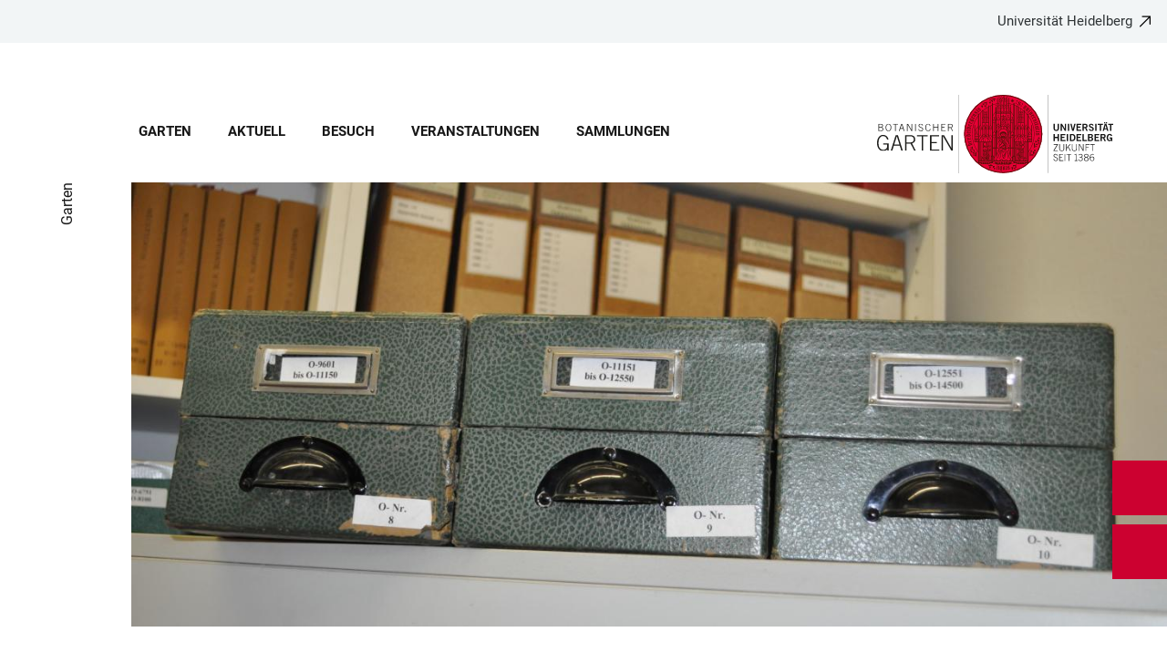

--- FILE ---
content_type: text/html; charset=utf-8
request_url: https://www.botgart.cos.uni-heidelberg.de/de/botanischer-garten/archiv?overlay=contact
body_size: 16782
content:
<!DOCTYPE html>
<html lang="de">
  <head>
    <meta charset="utf-8"/>
    <meta name="viewport" content="width=device-width, initial-scale=1"/>
    <meta name="theme-color" content="#000000"/>
    <title data-rh="true">Archiv - Universität Heidelberg</title>
<meta data-rh="true" http-equiv="X-UA-Compatible" content="IE=edge"/>
<meta data-rh="true" name="viewport" content="width=device-width"/>
<meta data-rh="true" charset="UTF-8"/>
<meta data-rh="true" name="title" content="Archiv - Universität Heidelberg"/>
<meta data-rh="true" name="robots" content="index, follow"/>
<meta data-rh="true" name="referrer" content="origin"/>
<link data-rh="true" rel="icon" href="/assets/favicons/favicon.ico"/>
<link data-rh="true" rel="icon" type="image/png" sizes="16x16" href="/assets/favicons/favicon-16x16.png"/>
<link data-rh="true" rel="icon" type="image/png" sizes="32x32" href="/assets/favicons/favicon-32x32.png"/>
<link data-rh="true" rel="icon" type="image/png" sizes="96x96" href="/assets/favicons/favicon-96x96.png"/>
<link data-rh="true" rel="apple-touch-icon" href="/assets/favicons/older-iPhone.png"/>
<link data-rh="true" rel="apple-touch-icon" sizes="180x180" href="/assets/favicons/iPhone-6-Plus.png"/>
<link data-rh="true" rel="apple-touch-icon" sizes="152x152" href="/assets/favicons/iPad-Retina.png"/>
<link data-rh="true" rel="apple-touch-icon" sizes="167x167" href="/assets/favicons/iPad-Pro.png"/>
<link data-rh="true" rel="canonical" href="https://www.botgart.cos.uni-heidelberg.de/de/botanischer-garten/archiv"/>
<script data-rh="true" type="application/ld+json">{ "@context": "https://schema.org", "@type": "WebSite", "url": "https://backend.botgart.cos.uni-heidelberg.de/de", "potentialAction": [{ "@type": "SearchAction", "target": { "@type": "EntryPoint", "urlTemplate": "https://backend.botgart.cos.uni-heidelberg.de/de?overlay=search&q={search_term_string}" }, "query-input": "required name=search_term_string" }] }</script>
    <script type="module" crossorigin src="/assets/index-vAkEERGV.js"></script>
    <link rel="stylesheet" crossorigin href="/assets/index-DjTyyTCp.css">
  </head>

  <body >
    <div id="app"><link rel="preload" as="image" href="https://backend.botgart.cos.uni-heidelberg.de/sites/default/files/site_logo/WEB%20Kopfgrafik%20Botanischer%20Garten_3.svg"/><meta property="name" content="Home"/><meta property="position" content="1"/><meta property="position" content="2"/><svg class="Hidden_oiUPi"><use xlink:href="#6daccec2_"></use></svg><nav><h2 class="Hidden_JUjMm">Links zur Barrierefreiheit</h2><div class="Links_SPe-s"><a href="#mainContent">Zum Hauptinhalt</a><a aria-haspopup="dialog" aria-current="page" class="active" href="/de/botanischer-garten/archiv?overlay=menu" data-discover="true">Hauptnavigation öffnen</a><a aria-haspopup="dialog" aria-current="page" class="active" href="/de/botanischer-garten/archiv?overlay=search" data-discover="true">Webseitensuche öffnen</a></div></nav><header class="HeaderHeight_XM9mx headroom-wrapper"><div style="position:relative;top:0;left:0;right:0;z-index:3;-webkit-transform:translate3D(0, 0, 0);-ms-transform:translate3D(0, 0, 0);transform:translate3D(0, 0, 0)" class="headroom headroom--unfixed"><div class=""><div class="Backlink_O97Ge"><a href="https://www.uni-heidelberg.de/" class="link-external" target="_blank">Universität Heidelberg</a></div><div class="Grid_-uZKp"><div class="Row_L1jGf HeaderHeight_IG5X5 RowDecentral_UWGwE Row_aVLWu"><div role="navigation" class="NavColumn_78P2I NavColumnDecentral_3oVig ColumnMobile_EW6NU ColumnMobile2of6_GlHn1 ColumnTablet_-5r1n ColumnTablet2of6_RJl1I ColumnDesktop_twHjL ColumnDesktop11of14_QUrKo ColumnExtraWide_Tivbn ColumnExtraWide11of14_plkMV"><a aria-label="Hauptnavigation öffnen" aria-haspopup="dialog" aria-current="page" class="active" href="/de/botanischer-garten/archiv?overlay=menu" data-discover="true"><svg class="Icon_oSYvY" aria-hidden="true"><use xlink:href="#6daccec2__icon-target-hamburger"></use></svg></a><a aria-label="Webseitensuche öffnen" aria-haspopup="dialog" aria-current="page" class="active" href="/de/botanischer-garten/archiv?overlay=search" data-discover="true"><svg class="Icon_oSYvY" aria-hidden="true"><use xlink:href="#6daccec2__icon-target-search"></use></svg></a><div class="NavWrapper_u3SHO"><ul class="Nav_JY56w ListReset"><li class="NavItem_L-vtO"><a class="LinkDark_3-wss Link_4Ss6E" href="/de/botanischer-garten" data-discover="true">Garten</a></li><li class="NavItem_L-vtO"><a class="LinkDark_3-wss Link_4Ss6E" href="/de/aktuell" data-discover="true">Aktuell</a></li><li class="NavItem_L-vtO"><a class="LinkDark_3-wss Link_4Ss6E" href="/de/adresse-oeffnungszeiten-anreise-lageplan" data-discover="true">Besuch</a></li><li class="NavItem_L-vtO"><a class="LinkDark_3-wss Link_4Ss6E" href="/de/die-gruene-schule-heidelberg" data-discover="true">Veranstaltungen</a></li><li class="NavItem_L-vtO"><a class="LinkDark_3-wss Link_4Ss6E" href="/de/sammlungen-archive" data-discover="true">Sammlungen</a></li></ul></div></div><div class="LogoColumnDecentral_k-mET ColumnMobile_EW6NU ColumnTablet_-5r1n ColumnDesktop_twHjL ColumnExtraWide_Tivbn"><a href="/de"><img src="https://backend.botgart.cos.uni-heidelberg.de/sites/default/files/site_logo/WEB%20Kopfgrafik%20Botanischer%20Garten_3.svg" class="LogoDecentral_cGIwX" alt="Botanischer Garten der Universität Logo"/></a></div></div></div></div></div></header><main style="min-height:0"><div id="mainContent" class="" lang="de"><div class="Wrapper_YZCY8 Breadcrumbs Grid_-uZKp"><div class="Row_aVLWu"><div class="ColumnMobileHide_Az4Y5 ColumnMobile_EW6NU ColumnTablet_-5r1n ColumnDesktopUnhide_lnk4I ColumnDesktop_twHjL ColumnDesktop1of14_TUr3f ColumnExtraWide_Tivbn ColumnExtraWide1of14_6rahe"><nav aria-label="Sie sind hier" itemType="http://schema.org/BreadcrumbList" itemScope=""><ul class="List_oLdDY ListReset"><li class="ListItem_2trNn" itemProp="itemListElement" itemScope="" itemType="http://schema.org/ListItem"><a itemProp="item" class="Link_CdFV9 HomeLink_wfu11" href="/de" data-discover="true"><span><svg class="Home_2R9ct" role="img" aria-label="Home" aria-hidden="false"><use xlink:href="#6daccec2__icon-target-home"></use></svg></span></a><svg class="Chevron_trAqj" aria-hidden="true"><use xlink:href="#6daccec2__icon-target-chevron-right"></use></svg></li><li class="ListItem_2trNn" itemProp="itemListElement" itemScope="" itemType="http://schema.org/ListItem"><a itemProp="item" class="Link_CdFV9" href="/de/botanischer-garten" data-discover="true"><span itemProp="name">Garten</span></a></li></ul></nav></div></div></div><div class="Grid_-uZKp"><div class="Row_aVLWu"><div class="ColumnMobile_EW6NU ColumnMobile6of6_cICf1 ColumnTablet_-5r1n ColumnTablet6of6_0mw8T ColumnDesktop_twHjL ColumnDesktop13of14_rWPgX ColumnDesktopOffset1of14_Ohwx1 ColumnExtraWide_Tivbn ColumnExtraWide13of14_4LM9D ColumnExtraWideOffset1of14_6jQA-"><div class="Image_xesqg"><picture id="image-416"><img id="image-416" src="https://backend.botgart.cos.uni-heidelberg.de/sites/default/files/styles/img_21_9_aspect_0375/public/2022-10/DSC_8774.JPG?h=fee4874d&amp;itok=5Jk57YA5" alt="" sizes="(min-width: 120em) 1680px, (min-width: 90em) 88vw, (min-width: 64em) 90vw, 100vw" srcSet="https://backend.botgart.cos.uni-heidelberg.de/sites/default/files/styles/img_21_9_aspect_0021/public/2022-10/DSC_8774.JPG?h=fee4874d&amp;itok=tmqkvzBc 21w, https://backend.botgart.cos.uni-heidelberg.de/sites/default/files/styles/img_21_9_aspect_0375/public/2022-10/DSC_8774.JPG?h=fee4874d&amp;itok=5Jk57YA5 375w, https://backend.botgart.cos.uni-heidelberg.de/sites/default/files/styles/img_21_9_aspect_0768/public/2022-10/DSC_8774.JPG?h=fee4874d&amp;itok=6jBg1m8j 768w, https://backend.botgart.cos.uni-heidelberg.de/sites/default/files/styles/img_21_9_aspect_0960/public/2022-10/DSC_8774.JPG?h=fee4874d&amp;itok=o5pfhKxX 960w, https://backend.botgart.cos.uni-heidelberg.de/sites/default/files/styles/img_21_9_aspect_1300/public/2022-10/DSC_8774.JPG?h=fee4874d&amp;itok=j_RMA1zF 1300w, https://backend.botgart.cos.uni-heidelberg.de/sites/default/files/styles/img_21_9_aspect_3100/public/2022-10/DSC_8774.JPG?h=fee4874d&amp;itok=Vd2NCu6p 1329w, https://backend.botgart.cos.uni-heidelberg.de/sites/default/files/styles/img_21_9_aspect_1690/public/2022-10/DSC_8774.JPG?h=fee4874d&amp;itok=f_AO3Fas 1690w, https://backend.botgart.cos.uni-heidelberg.de/sites/default/files/styles/img_21_9_aspect_2005/public/2022-10/DSC_8774.JPG?h=fee4874d&amp;itok=W6ErP2-i 2005w, https://backend.botgart.cos.uni-heidelberg.de/sites/default/files/styles/img_21_9_aspect_2276/public/2022-10/DSC_8774.JPG?h=fee4874d&amp;itok=rqGY7sMP 2276w, https://backend.botgart.cos.uni-heidelberg.de/sites/default/files/styles/img_21_9_aspect_2450/public/2022-10/DSC_8774.JPG?h=fee4874d&amp;itok=VM39bAlG 2450w, https://backend.botgart.cos.uni-heidelberg.de/sites/default/files/styles/img_21_9_aspect_2600/public/2022-10/DSC_8774.JPG?h=fee4874d&amp;itok=33vIEcpo 2600w, https://backend.botgart.cos.uni-heidelberg.de/sites/default/files/styles/img_21_9_aspect_2780/public/2022-10/DSC_8774.JPG?h=fee4874d&amp;itok=AupkmRE5 2780w, https://backend.botgart.cos.uni-heidelberg.de/sites/default/files/styles/img_21_9_aspect_2950/public/2022-10/DSC_8774.JPG?h=fee4874d&amp;itok=X275ja3J 2950w, https://backend.botgart.cos.uni-heidelberg.de/sites/default/files/styles/img_21_9_aspect_3240/public/2022-10/DSC_8774.JPG?h=fee4874d&amp;itok=3lffpf0Q 3240w, https://backend.botgart.cos.uni-heidelberg.de/sites/default/files/styles/img_21_9_aspect_3380/public/2022-10/DSC_8774.JPG?h=fee4874d&amp;itok=CubMKlUP 3380w" class="Block_Ybjsf FullSize_734Zw BackgroundGrey_PpJr0" loading="eager" fetchPriority="high"/></picture></div></div><div class="ColumnMobile_EW6NU ColumnMobile6of6_cICf1 ColumnTablet_-5r1n ColumnTablet6of6_0mw8T ColumnDesktop_twHjL ColumnDesktop12of14_0J1Ww ColumnDesktopOffset1of14_Ohwx1 ColumnExtraWide_Tivbn ColumnExtraWide12of14_xzz0G ColumnExtraWideOffset1of14_6jQA-"><h1 class="Title_SBWYO"><span class="Title_SBWYO">Archiv</span></h1></div></div></div><div class="Wrapper_06VSe VerticalSpacing HasTitle_pAQ6m Grid_-uZKp"><div class="Row_aVLWu"><div class="ColumnMobile_EW6NU ColumnMobile6of6_cICf1 ColumnTablet_-5r1n ColumnTablet6of6_0mw8T ColumnDesktop_twHjL ColumnDesktop10of14_SXTbl ColumnDesktopOffset1of14_Ohwx1 ColumnWide_FHpAR ColumnWide10of14_mbC3W ColumnWideOffset2of14_JYHVX ColumnExtraWide_Tivbn ColumnExtraWide10of14_yPwGM ColumnExtraWideOffset2of14_IumtU"><h2 class="Title_fJ3-2 HeadingLeftLine">Jahresberichte</h2></div></div><div class="Row_aVLWu"><div class="Content_-rb7L ContentLeft_HBlPZ ColumnMobile_EW6NU ColumnMobile6of6_cICf1 ColumnTablet_-5r1n ColumnTablet6of6_0mw8T ColumnDesktop_twHjL ColumnDesktop12of14_0J1Ww ColumnDesktopOffset1of14_Ohwx1 ColumnWide_FHpAR ColumnWide10of14_mbC3W ColumnWideOffset2of14_JYHVX ColumnExtraWide_Tivbn ColumnExtraWide10of14_yPwGM ColumnExtraWideOffset2of14_IumtU"><div><p><a class="button link-file" href="https://backend.botgart.cos.uni-heidelberg.de/de/dokumente/jahresbericht-2324/download">Jahresbericht 2023/24 (PDF)</a><a class="button link-file" href="/de/dokumente/jahresbericht-2122/download">Jahresbericht 2021/22 (PDF)</a><a class="button link-file" href="/de/dokumente/jahresbericht20192020pdf/download" target="undefined">Jahresbericht 2019/20 (PDF)</a><a class="button link-file" href="/de/dokumente/jahresbericht20172018pdf/download" target="undefined">Jahresbericht 2017/18 (PDF)</a><a class="button link-file" href="/de/dokumente/jahresbericht20152016pdf/download" target="undefined">Jahresbericht 2015/16 (PDF)</a><a class="button link-file" href="/de/dokumente/jahresbericht20132014pdf/download" target="undefined">Jahresbericht 2013/14 (PDF)</a><a class="button link-file" href="/de/dokumente/jahresbericht-2011-12/download" target="undefined">Jahresbericht 2011/12 (PDF)</a><a class="button link-file" href="/de/dokumente/jahresbericht200910/download" target="undefined">Jahresbericht 2009/10 (PDF)</a></p></div></div></div></div><div class="Wrapper_06VSe VerticalSpacing HasTitle_pAQ6m Grid_-uZKp"><div class="Row_aVLWu"><div class="ColumnMobile_EW6NU ColumnMobile6of6_cICf1 ColumnTablet_-5r1n ColumnTablet6of6_0mw8T ColumnDesktop_twHjL ColumnDesktop10of14_SXTbl ColumnDesktopOffset1of14_Ohwx1 ColumnWide_FHpAR ColumnWide10of14_mbC3W ColumnWideOffset2of14_JYHVX ColumnExtraWide_Tivbn ColumnExtraWide10of14_yPwGM ColumnExtraWideOffset2of14_IumtU"><h2 class="Title_fJ3-2 HeadingLeftLine">COS Heidelberg Scientific Reports</h2></div></div><div class="Row_aVLWu"><div class="Content_-rb7L ContentLeft_HBlPZ ColumnMobile_EW6NU ColumnMobile6of6_cICf1 ColumnTablet_-5r1n ColumnTablet6of6_0mw8T ColumnDesktop_twHjL ColumnDesktop12of14_0J1Ww ColumnDesktopOffset1of14_Ohwx1 ColumnWide_FHpAR ColumnWide10of14_mbC3W ColumnWideOffset2of14_JYHVX ColumnExtraWide_Tivbn ColumnExtraWide10of14_yPwGM ColumnExtraWideOffset2of14_IumtU"><div><p><a class="button link-file" href="https://backend.botgart.cos.uni-heidelberg.de/de/dokumente/cos-report-2024/download">COS Heidelberg Scientific Report 2022–24 (PDF)</a><a class="button link-external link-file" href="https://www.cos.uni-heidelberg.de/de/dokumente/cos-report-forschungsbericht-2021pdf/download" target="_blank">COS Heidelberg Scientific Report 2018–21 (PDF)</a><a class="button link-external link-file" href="https://backend.cos.uni-heidelberg.de/de/dokumente/cos-report-forschungsbericht-2017pdf/download" target="_blank">COS Heidelberg Scientific Report 2014–17 (PDF)</a><a class="button link-external link-file" href="https://backend.cos.uni-heidelberg.de/de/dokumente/cos-report-forschungsbericht-2014pdf/download" target="_blank">COS Heidelberg Scientific Report 2009–13 (PDF)</a></p></div></div></div></div><div class="Wrapper_06VSe VerticalSpacing HasTitle_pAQ6m Grid_-uZKp"><div class="Row_aVLWu"><div class="ColumnMobile_EW6NU ColumnMobile6of6_cICf1 ColumnTablet_-5r1n ColumnTablet6of6_0mw8T ColumnDesktop_twHjL ColumnDesktop10of14_SXTbl ColumnDesktopOffset1of14_Ohwx1 ColumnWide_FHpAR ColumnWide10of14_mbC3W ColumnWideOffset2of14_JYHVX ColumnExtraWide_Tivbn ColumnExtraWide10of14_yPwGM ColumnExtraWideOffset2of14_IumtU"><h2 class="Title_fJ3-2 HeadingLeftLine">Indices Seminum</h2></div></div><div class="Row_aVLWu"><div class="Content_-rb7L ContentLeft_HBlPZ ColumnMobile_EW6NU ColumnMobile6of6_cICf1 ColumnTablet_-5r1n ColumnTablet6of6_0mw8T ColumnDesktop_twHjL ColumnDesktop12of14_0J1Ww ColumnDesktopOffset1of14_Ohwx1 ColumnWide_FHpAR ColumnWide10of14_mbC3W ColumnWideOffset2of14_JYHVX ColumnExtraWide_Tivbn ColumnExtraWide10of14_yPwGM ColumnExtraWideOffset2of14_IumtU"><div><p><a class="button link-file" href="https://backend.botgart.cos.uni-heidelberg.de/de/media/11832/download">Index Seminum 2025/26 (PDF)</a><a class="button link-file" href="/de/dokumente/indexseminumbgheidelberg2021-22pdf/download" target="undefined">Index Seminum 2021/22 (PDF)</a></p></div></div></div></div><div class="Wrapper_06VSe VerticalSpacing HasTitle_pAQ6m Grid_-uZKp"><div class="Row_aVLWu"><div class="ColumnMobile_EW6NU ColumnMobile6of6_cICf1 ColumnTablet_-5r1n ColumnTablet6of6_0mw8T ColumnDesktop_twHjL ColumnDesktop10of14_SXTbl ColumnDesktopOffset1of14_Ohwx1 ColumnWide_FHpAR ColumnWide10of14_mbC3W ColumnWideOffset2of14_JYHVX ColumnExtraWide_Tivbn ColumnExtraWide10of14_yPwGM ColumnExtraWideOffset2of14_IumtU"><h2 class="Title_fJ3-2 HeadingLeftLine">Botanischer Garten Heidelberg auf INaturalist</h2></div></div><div class="Row_aVLWu"><div class="Content_-rb7L ContentLeft_HBlPZ ColumnMobile_EW6NU ColumnMobile6of6_cICf1 ColumnTablet_-5r1n ColumnTablet6of6_0mw8T ColumnDesktop_twHjL ColumnDesktop12of14_0J1Ww ColumnDesktopOffset1of14_Ohwx1 ColumnWide_FHpAR ColumnWide10of14_mbC3W ColumnWideOffset2of14_JYHVX ColumnExtraWide_Tivbn ColumnExtraWide10of14_yPwGM ColumnExtraWideOffset2of14_IumtU"><div><p><a class="button link-external" href="https://www.inaturalist.org/projects/botanischer-garten-heidelberg" target="_blank">iNaturalist-Projekt BG Heidelberg&nbsp;</a></p></div></div></div></div><div class="Wrapper_06VSe VerticalSpacing HasTitle_pAQ6m Grid_-uZKp"><div class="Row_aVLWu"><div class="ColumnMobile_EW6NU ColumnMobile6of6_cICf1 ColumnTablet_-5r1n ColumnTablet6of6_0mw8T ColumnDesktop_twHjL ColumnDesktop10of14_SXTbl ColumnDesktopOffset1of14_Ohwx1 ColumnWide_FHpAR ColumnWide10of14_mbC3W ColumnWideOffset2of14_JYHVX ColumnExtraWide_Tivbn ColumnExtraWide10of14_yPwGM ColumnExtraWideOffset2of14_IumtU"><h2 class="Title_fJ3-2 HeadingLeftLine">Alte öffentliche Jahresprogramme</h2></div></div><div class="Row_aVLWu"><div class="Content_-rb7L ContentLeft_HBlPZ ColumnMobile_EW6NU ColumnMobile6of6_cICf1 ColumnTablet_-5r1n ColumnTablet6of6_0mw8T ColumnDesktop_twHjL ColumnDesktop12of14_0J1Ww ColumnDesktopOffset1of14_Ohwx1 ColumnWide_FHpAR ColumnWide10of14_mbC3W ColumnWideOffset2of14_JYHVX ColumnExtraWide_Tivbn ColumnExtraWide10of14_yPwGM ColumnExtraWideOffset2of14_IumtU"><div><p><a class="button link-local" href="/de/oeffentliches-jahresprogramm-2025">Programm 2025</a><a class="button link-local" href="/de/jahresprogramm-2024">Programm 2024</a><a class="button link-local" href="/de/jahresprogramm-2023">Programm 2023</a><a class="button link-local" href="/de/jahresprogramm-2022">Programm 2022</a></p></div></div></div></div><div class="Wrapper_06VSe VerticalSpacing HasTitle_pAQ6m Grid_-uZKp"><div class="Row_aVLWu"><div class="ColumnMobile_EW6NU ColumnMobile6of6_cICf1 ColumnTablet_-5r1n ColumnTablet6of6_0mw8T ColumnDesktop_twHjL ColumnDesktop10of14_SXTbl ColumnDesktopOffset1of14_Ohwx1 ColumnWide_FHpAR ColumnWide10of14_mbC3W ColumnWideOffset2of14_JYHVX ColumnExtraWide_Tivbn ColumnExtraWide10of14_yPwGM ColumnExtraWideOffset2of14_IumtU"><h2 class="Title_fJ3-2 HeadingLeftLine">Alte Gartenfestprogramme</h2></div></div><div class="Row_aVLWu"><div class="Content_-rb7L ContentLeft_HBlPZ ColumnMobile_EW6NU ColumnMobile6of6_cICf1 ColumnTablet_-5r1n ColumnTablet6of6_0mw8T ColumnDesktop_twHjL ColumnDesktop12of14_0J1Ww ColumnDesktopOffset1of14_Ohwx1 ColumnWide_FHpAR ColumnWide10of14_mbC3W ColumnWideOffset2of14_JYHVX ColumnExtraWide_Tivbn ColumnExtraWide10of14_yPwGM ColumnExtraWideOffset2of14_IumtU"><div><p><a class="button link-local" href="/de/programme-gartenfeste">Programme Gartenfeste</a></p></div></div></div></div><div class="Wrapper_06VSe VerticalSpacing HasTitle_pAQ6m Grid_-uZKp"><div class="Row_aVLWu"><div class="ColumnMobile_EW6NU ColumnMobile6of6_cICf1 ColumnTablet_-5r1n ColumnTablet6of6_0mw8T ColumnDesktop_twHjL ColumnDesktop10of14_SXTbl ColumnDesktopOffset1of14_Ohwx1 ColumnWide_FHpAR ColumnWide10of14_mbC3W ColumnWideOffset2of14_JYHVX ColumnExtraWide_Tivbn ColumnExtraWide10of14_yPwGM ColumnExtraWideOffset2of14_IumtU"><h2 class="Title_fJ3-2 HeadingLeftLine">Videos</h2></div></div><div class="Row_aVLWu"><div class="Content_-rb7L ContentLeft_HBlPZ ColumnMobile_EW6NU ColumnMobile6of6_cICf1 ColumnTablet_-5r1n ColumnTablet6of6_0mw8T ColumnDesktop_twHjL ColumnDesktop12of14_0J1Ww ColumnDesktopOffset1of14_Ohwx1 ColumnWide_FHpAR ColumnWide10of14_mbC3W ColumnWideOffset2of14_JYHVX ColumnExtraWide_Tivbn ColumnExtraWide10of14_yPwGM ColumnExtraWideOffset2of14_IumtU"><div><p><a class="button link-external" href="https://www.youtube.com/watch?v=E3KQPwL7CTg" target="_blank">YouTube | WIN-Kolleg 2022</a><a class="button link-external" href="https://www.youtube.com/watch?v=A_F7px9AnG4&amp;list=PLuRaSnb3n4kTY4aoOg-6VcYirGbU_Vf-5&amp;index=4" target="_blank">YouTube | Kinderuni digital 2021</a><a class="button link-external" href="https://www.youtube.com/watch?v=P0lHcGSzzP8" target="_blank">YouTube | Campus-TV – Festjahr 2015</a></p></div></div></div></div><div class="Wrapper_06VSe VerticalSpacing HasTitle_pAQ6m Grid_-uZKp"><div class="Row_aVLWu"><div class="ColumnMobile_EW6NU ColumnMobile6of6_cICf1 ColumnTablet_-5r1n ColumnTablet6of6_0mw8T ColumnDesktop_twHjL ColumnDesktop10of14_SXTbl ColumnDesktopOffset1of14_Ohwx1 ColumnWide_FHpAR ColumnWide10of14_mbC3W ColumnWideOffset2of14_JYHVX ColumnExtraWide_Tivbn ColumnExtraWide10of14_yPwGM ColumnExtraWideOffset2of14_IumtU"><h2 class="Title_fJ3-2 HeadingLeftLine">Festschrift 2015</h2></div></div><div class="Row_aVLWu"><div class="Content_-rb7L ContentLeft_HBlPZ ColumnMobile_EW6NU ColumnMobile6of6_cICf1 ColumnTablet_-5r1n ColumnTablet6of6_0mw8T ColumnDesktop_twHjL ColumnDesktop12of14_0J1Ww ColumnDesktopOffset1of14_Ohwx1 ColumnWide_FHpAR ColumnWide10of14_mbC3W ColumnWideOffset2of14_JYHVX ColumnExtraWide_Tivbn ColumnExtraWide10of14_yPwGM ColumnExtraWideOffset2of14_IumtU"><div><p><a class="button link-file" href="/de/dokumente/festschrift2015pdf/download">Festschrift 2015 (PDF)</a></p></div></div></div></div></div><div class="ButtonWrapper_8ZAug"><a href="/en/botanic-garden/archive" class="Wrapper_g5vOw Wrapper_qktHH"><div class="IconWrapper_dOOX1 ContactWrapper_kUfiE"><svg class="Icon_hCTck Contact_n8dEp" aria-hidden="true"><use xlink:href="#6daccec2__icon-target-globe"></use></svg></div><div class="TextWrapper_mFc-P TextWrapper_oBpW8"><p class="Title_K45YL Title_RdgoP">English</p><svg class="Arrow_ompmD Arrow_POmbg" aria-hidden="true"><use xlink:href="#6daccec2__icon-target-arrow-right-white"></use></svg></div></a><a aria-haspopup="dialog" aria-current="page" class="Wrapper_qktHH active" href="/de/botanischer-garten/archiv?overlay=contact" data-discover="true"><div class="ContactWrapper_kUfiE"><svg class="Contact_n8dEp" aria-hidden="true"><use xlink:href="#6daccec2__icon-target-contact"></use></svg></div><div class="TextWrapper_oBpW8"><p class="Title_RdgoP">Kontakt Botanischer Garten</p><svg class="Arrow_POmbg" aria-hidden="true"><use xlink:href="#6daccec2__icon-target-arrow-expand-white"></use></svg></div></a></div></main><footer role="complementary" itemType="http://schema.org/WPFooter" class="FooterWrapper_u6I8a"><h2 class="HiddenTitle_eTuWo">Footer</h2><div class="UpperFooterWrapper_gtaXK PrintNone_2G6ul"><div class="UpperFooter_QKhK3 Grid_Y3UEF Grid_-uZKp"><div role="navigation" aria-label="Footer Navigation" class="Row_aVLWu"><div class="ColumnMobile_EW6NU ColumnMobile6of6_cICf1 ColumnTablet_-5r1n ColumnTablet2of6_RJl1I ColumnDesktop_twHjL ColumnDesktop3of14_0lRpx ColumnDesktopOffset1of14_Ohwx1 ColumnExtraWide_Tivbn ColumnExtraWide3of14_cLqv5 ColumnExtraWideOffset1of14_6jQA-"><div class="Wrapper_pnirU IsExpanded PreventDesktopToggle_6lk4u Footer_mrkRR"><div role="button" tabindex="0"><h3 class="Title_h9rM-"><span class="Label_ylUz0">Hauptnavigation</span><svg class="Icon_ZVFek" aria-hidden="true"><use xlink:href="#6daccec2__icon-target-chevron-down"></use></svg></h3></div><div aria-hidden="false" class="rah-static rah-static--height-auto " style="height:auto;overflow:visible"><div><ul class="SubNavList_1Evwq List_w--3T ListReset"><li class="ListItem_0wJZ6"><a class="" href="/de/botanischer-garten" data-discover="true">Garten</a></li><li class="ListItem_0wJZ6"><a class="" href="/de/aktuell" data-discover="true">Aktuell</a></li><li class="ListItem_0wJZ6"><a class="" href="/de/adresse-oeffnungszeiten-anreise-lageplan" data-discover="true">Besuch</a></li><li class="ListItem_0wJZ6"><a class="" href="/de/die-gruene-schule-heidelberg" data-discover="true">Veranstaltungen</a></li><li class="ListItem_0wJZ6"><a class="" href="/de/sammlungen-archive" data-discover="true">Sammlungen</a></li></ul></div></div></div></div><div class="ColumnMobile_EW6NU ColumnMobile6of6_cICf1 ColumnTablet_-5r1n ColumnTablet2of6_RJl1I ColumnDesktop_twHjL ColumnDesktop3of14_0lRpx ColumnExtraWide_Tivbn ColumnExtraWide3of14_cLqv5"><div class="Wrapper_pnirU IsExpanded PreventDesktopToggle_6lk4u Footer_mrkRR"><div role="button" tabindex="0"><h3 class="Title_h9rM-"><span class="Label_ylUz0"></span><svg class="Icon_ZVFek" aria-hidden="true"><use xlink:href="#6daccec2__icon-target-chevron-down"></use></svg></h3></div><div aria-hidden="false" class="rah-static rah-static--height-auto " style="height:auto;overflow:visible"><div><ul class="SubNavList_1Evwq List_w--3T ListReset"></ul></div></div></div></div><div class="ColumnMobile_EW6NU ColumnMobile6of6_cICf1 ColumnTablet_-5r1n ColumnTablet2of6_RJl1I ColumnDesktop_twHjL ColumnDesktop3of14_0lRpx ColumnExtraWide_Tivbn ColumnExtraWide3of14_cLqv5"><div class="Wrapper_pnirU IsExpanded PreventDesktopToggle_6lk4u Footer_mrkRR"><div role="button" tabindex="0"><h3 class="Title_h9rM-"><span class="Label_ylUz0">Schnellzugriff</span><svg class="Icon_ZVFek" aria-hidden="true"><use xlink:href="#6daccec2__icon-target-chevron-down"></use></svg></h3></div><div aria-hidden="false" class="rah-static rah-static--height-auto " style="height:auto;overflow:visible"><div><ul class="SubNavList_1Evwq List_w--3T ListReset"><li class="ListItem_0wJZ6"><a class="" href="/de/adresse-oeffnungszeiten-anreise-lageplan" data-discover="true">Anfahrt</a></li><li class="ListItem_0wJZ6"><a class="" href="/de/botanischer-garten/personal" data-discover="true">Personal</a></li><li class="ListItem_0wJZ6"><a href="https://gartenbank.cos.uni-heidelberg.de/public" class="" target="_blank">Bestandsdatenbank</a></li><li class="ListItem_0wJZ6"><a href="https://scriptorium.cos.uni-heidelberg.de/index.php?l=en" class="" target="_blank">Rauh-Datenbank</a></li></ul></div></div></div></div><div class="ColumnMobile_EW6NU ColumnMobile6of6_cICf1 ColumnTablet_-5r1n ColumnTablet6of6_0mw8T ColumnDesktop_twHjL ColumnDesktop3of14_0lRpx ColumnExtraWide_Tivbn ColumnExtraWide3of14_cLqv5"><div class="Address_xwucT"><h3 class="AddressTitle_aHDvX">Kontakt</h3><address><p class="AddressBlock_BcWn3">+49 06221 545783<br/><a href="mailto:bg.sekretariat@cos.uni-heidelberg.de">bg.sekretariat@cos.uni-heidelberg.de</a></p><div class="AddressBlockFormatted_NdJBZ"><p><strong>Botanischer Garten</strong></p>

<p><strong>Universität Heidelberg</strong></p>

<p><strong><span>Im Neuenheimer Feld 361</span></strong></p>

<p><strong><span>D-69120 Heidelberg</span></strong></p>
</div></address></div></div><div class="UniversityLinkColumn_eGlY0 ColumnMobile_EW6NU ColumnMobile6of6_cICf1 ColumnTablet_-5r1n ColumnTablet6of6_0mw8T ColumnDesktop_twHjL ColumnDesktop12of14_0J1Ww ColumnDesktopOffset1of14_Ohwx1 ColumnExtraWide_Tivbn ColumnExtraWide12of14_xzz0G ColumnExtraWideOffset1of14_6jQA-"><div class="Backlink_O97Ge BackLink_cdvjs BacklinkWhiteArrow_TrgPf"><a href="https://www.uni-heidelberg.de/" class="link-external" target="_blank">Zur Website der Universität Heidelberg</a></div><div class="PartnerLinks_YybuB"></div><span class="PartnerLinksLogoSibling_Y5mHG"><a href="https://www.uni-heidelberg.de/" class="" tabindex="-1" target="_blank"><svg class="Logo_qqthG" role="presentation" aria-label="Universität Heidelberg - Zukunft seit 1386" aria-hidden="false"><use xlink:href="#6daccec2__icon-target-uh-logo-white"></use></svg></a></span></div></div></div></div><div class="LowerFooterWrapper_niDMI"><div class="LowerFooter_11-fo Grid_Y3UEF Grid_-uZKp"><div class="Row_aVLWu"><div aria-hidden="true" class="PrintNone_2G6ul ColumnMobile_EW6NU ColumnMobile6of6_cICf1 ColumnTablet_-5r1n ColumnTablet6of6_0mw8T ColumnDesktop_twHjL ColumnDesktop6of14_UUCFI ColumnDesktopOffset1of14_Ohwx1 ColumnExtraWide_Tivbn ColumnExtraWide6of14_ILFTY ColumnExtraWideOffset1of14_6jQA-"><h3 class="Title_IMVm6">Sprachen</h3><span class="PrefixText_dbecB">This website in</span><ul class="List_iGssa ListReset"><li class="ListItem_4B8y7"><a href="/de/botanischer-garten/archiv" class="LinkActive_zjTti Link_Nrc3a" tabindex="-1">Deutsch</a></li><li class="ListItem_4B8y7"><a href="/en/botanic-garden/archive" class="Link_Nrc3a" tabindex="-1">English</a></li></ul></div><div class="PrintNone_2G6ul DisplayFooterContent_y2vgu ColumnMobile_EW6NU ColumnMobile6of6_cICf1 ColumnTablet_-5r1n ColumnTablet3of6_D0MVa ColumnTabletOffset3of6_9HmAb ColumnDesktop_twHjL ColumnDesktop6of14_UUCFI ColumnDesktopOffset1of14_Ohwx1 ColumnExtraWide_Tivbn ColumnExtraWide6of14_ILFTY ColumnExtraWideOffset1of14_6jQA-"><div class="MetaNav_Qe-hb"><h3 class="TitleHidden_Xeb-Z Title_b3-O8">Footer Legal</h3><ul class="List_w--3T ListReset"><li class="ListItem_0wJZ6"><a href="https://www.uni-heidelberg.de/de/datenschutzerklaerung" class="" target="_blank">Datenschutzerklärung</a></li><li class="ListItem_0wJZ6"><a href="https://www.uni-heidelberg.de/de/impressum" class="" target="_blank">Impressum</a></li><li class="ListItem_0wJZ6"><a href="https://www.uni-heidelberg.de/de/barrierefreiheit" class="" target="_blank">Barrierefreiheit</a></li></ul></div></div><div class="PrintNone_2G6ul ColumnMobile_EW6NU ColumnMobile6of6_cICf1 ColumnTablet_-5r1n ColumnTablet3of6_D0MVa ColumnDesktop_twHjL ColumnDesktop3of14_0lRpx ColumnExtraWide_Tivbn ColumnExtraWide3of14_cLqv5"><div class="SocialLinks_BAUgY"><h3 class="TitleHidden_Xeb-Z Title_b3-O8">Footer Social Media</h3></div></div><div class="ColumnMobile_EW6NU ColumnMobile6of6_cICf1 ColumnTablet_-5r1n ColumnTablet3of6_D0MVa ColumnDesktop_twHjL ColumnDesktop4of14_E3bJz ColumnExtraWide_Tivbn ColumnExtraWide4of14_Wm41c"><div class="Disclaimer_OWIQ2">©2026 Botanischer Garten der Universität</div></div></div><div class="Row_aVLWu"><div class="PrintNone_2G6ul HideFooterContent_xQFaN ColumnMobile_EW6NU ColumnMobile6of6_cICf1 ColumnTablet_-5r1n ColumnTablet3of6_D0MVa ColumnTabletOffset3of6_9HmAb ColumnDesktop_twHjL ColumnDesktop6of14_UUCFI ColumnDesktopOffset1of14_Ohwx1 ColumnExtraWide_Tivbn ColumnExtraWide6of14_ILFTY ColumnExtraWideOffset1of14_6jQA-"><div class="MetaNav_Qe-hb"><h3 class="TitleHidden_Xeb-Z Title_b3-O8">Footer Legal</h3><ul class="List_w--3T ListReset"><li class="ListItem_0wJZ6"><a href="https://www.uni-heidelberg.de/de/datenschutzerklaerung" class="" target="_blank">Datenschutzerklärung</a></li><li class="ListItem_0wJZ6"><a href="https://www.uni-heidelberg.de/de/impressum" class="" target="_blank">Impressum</a></li><li class="ListItem_0wJZ6"><a href="https://www.uni-heidelberg.de/de/barrierefreiheit" class="" target="_blank">Barrierefreiheit</a></li></ul></div></div><div class="PhotoCredits_gL3pI ColumnMobile_EW6NU ColumnMobile6of6_cICf1 ColumnTablet_-5r1n ColumnTablet6of6_0mw8T ColumnDesktop_twHjL ColumnDesktop6of14_UUCFI ColumnExtraWide_Tivbn ColumnExtraWide6of14_ILFTY"></div></div></div></div></footer><div><div style="border:0;clip:rect(0 0 0 0);height:1px;margin:-1px;overflow:hidden;white-space:nowrap;padding:0;width:1px;position:absolute" role="log" aria-live="assertive"></div><div style="border:0;clip:rect(0 0 0 0);height:1px;margin:-1px;overflow:hidden;white-space:nowrap;padding:0;width:1px;position:absolute" role="log" aria-live="assertive"></div><div style="border:0;clip:rect(0 0 0 0);height:1px;margin:-1px;overflow:hidden;white-space:nowrap;padding:0;width:1px;position:absolute" role="log" aria-live="polite"></div><div style="border:0;clip:rect(0 0 0 0);height:1px;margin:-1px;overflow:hidden;white-space:nowrap;padding:0;width:1px;position:absolute" role="log" aria-live="polite"></div></div></div>
    <script>
    window.__BE_API__ = "https://backend.botgart.cos.uni-heidelberg.de";
    window.__API__ = "https://backend.botgart.cos.uni-heidelberg.de/graphql";
    window.__VARS__ = {};
    window.__SCK__ = "5539efa831eccee2cc188f2091caffa759f14a0a";
  window.__DATA__ = {"ROOT_QUERY":{"__typename":"Query","translation({\"language\":\"DE\",\"text\":\"Accessibility links\"})":"Links zur Barrierefreiheit","translation({\"language\":\"DE\",\"text\":\"Add Degree Programme\"})":"Studiengang hinzufügen","translation({\"language\":\"DE\",\"text\":\"Additional degrees\"})":"Weitere Abschlüsse","translation({\"language\":\"DE\",\"text\":\"Address\"})":"Adresse","translation({\"language\":\"DE\",\"text\":\"Add subject\"})":"Studienfach hinzufügen","translation({\"language\":\"DE\",\"text\":\"Admission\"})":"Eintritt","translation({\"language\":\"DE\",\"text\":\"Admission types\"})":"Zugangstypen","translation({\"language\":\"DE\",\"text\":\"All Dates of the Event\"})":"Alle Termine der Veranstaltung","translation({\"language\":\"DE\",\"text\":\"Admission Permit\"})":"Bildungsabschluss","translation({\"language\":\"DE\",\"text\":\"Please fill in all mandatory fields.\"})":"Bitte alle Pflichtfelder ausfüllen.","translation({\"language\":\"DE\",\"text\":\"Please fill in all fields\"})":"Bitte alle Felder ausfüllen","translation({\"language\":\"DE\",\"text\":\"All Filters\"})":"Alle Filter","translation({\"language\":\"DE\",\"text\":\"and\"})":"und","translation({\"language\":\"DE\",\"text\":\"Application by lottery\"})":"Bewerbung im Losverfahren möglich","translation({\"language\":\"DE\",\"text\":\"Application deadlines\"})":"Bewerbungsfristen","translation({\"language\":\"DE\",\"text\":\"Information about deadlines can be obtained after you have put together a degree program.\"})":"Informationen zu Bewerbungsfristen erhalten Sie, nachdem Sie sich einen Studiengang zusammengestellt haben.","translation({\"language\":\"DE\",\"text\":\"Application Guide\"})":"Bewerbungswegweiser","translation({\"language\":\"DE\",\"text\":\"Application procedure\"})":"Bewerbungsverfahren","translation({\"language\":\"DE\",\"text\":\"Apply\"})":"Übernehmen","translation({\"language\":\"DE\",\"text\":\"Apply filters\"})":"Filter anwenden","translation({\"language\":\"DE\",\"text\":\"Apply for this part of the programme only\"})":"Nur für diesen Teil des Studiengangs bewerben","translation({\"language\":\"DE\",\"text\":\"Apply now\"})":"Jetzt Bewerben","translation({\"language\":\"DE\",\"text\":\"As second major subject only\"})":"Nur als zweites Hauptfach wählbar","translation({\"language\":\"DE\",\"text\":\"Attendance Option\"})":"Teilnahmeoptionen","translation({\"language\":\"DE\",\"text\":\"Award Ceremony\"})":"Preisverleihung","translation({\"language\":\"DE\",\"text\":\"Bachelor\"})":"Bachelor","translation({\"language\":\"DE\",\"text\":\"Back\"})":"Zurück","translation({\"language\":\"DE\",\"text\":\"To Heidelberg University website\"})":"Zur Website der Universität Heidelberg","translation({\"language\":\"DE\",\"text\":\"Select subject and apply\"})":"Studienfach merken und bewerben","translation({\"language\":\"DE\",\"text\":\"Breadcrumb\"})":"Breadcrumb","translation({\"language\":\"DE\",\"text\":\"Can be combined with\"})":"Kombinierbar mit","translation({\"language\":\"DE\",\"text\":\"My Degree Programmes\"})":"Meine Studiengänge","translation({\"language\":\"DE\",\"text\":\"Change data\"})":"Angaben ändern","translation({\"language\":\"DE\",\"text\":\"Church Service\"})":"Gottesdienst","translation({\"language\":\"DE\",\"text\":\"Close\"})":"Schließen","translation({\"language\":\"DE\",\"text\":\"Colloquium\"})":"Kolloquium","translation({\"language\":\"DE\",\"text\":\"Completed education\"})":"Bildungsabschluss","translation({\"language\":\"DE\",\"text\":\"You must have an 'Abitur' or comparable university-entrance qualification to enroll in a bachelor's or state-examination programme. Enrolment in a master's programme requires an undergraduate degree.\"})":"Sie müssen über ein Abitur oder eine vergleichbare Hochschulreife verfügen, um sich für ein Bachelor- oder Staatsprüfungsprogramm zu registrieren. Die Einschreibung in ein Masterstudium erfordert einen Bachelor-Abschluss.","translation({\"language\":\"DE\",\"text\":\"Concert\"})":"Konzert","translation({\"language\":\"DE\",\"text\":\"Conference\"})":"Tagung","translation({\"language\":\"DE\",\"text\":\"Contact\"})":"Kontakt","translation({\"language\":\"DE\",\"text\":\"Contents\"})":"Inhalt","translation({\"language\":\"DE\",\"text\":\"Convention\"})":"Tagung","translation({\"language\":\"DE\",\"text\":\"Course of studies\"})":"Studiengang","translation({\"language\":\"DE\",\"text\":\"Courses of studies\"})":"Studiengänge","translation({\"language\":\"DE\",\"text\":\"Date\"})":"Datum","translation({\"language\":\"DE\",\"text\":\"Degree\"})":"Abschluss","translation({\"language\":\"DE\",\"text\":\"Degree Programme\"})":"Studiengang","translation({\"language\":\"DE\",\"text\":\"Degree variants\"})":"Abschlussvarianten","translation({\"language\":\"DE\",\"text\":\"Document\"})":"Dokument","translation({\"language\":\"DE\",\"text\":\"Download\"})":"Download","translation({\"language\":\"DE\",\"text\":\"Combination impossible.\"})":"Kombination nicht möglich.","translation({\"language\":\"DE\",\"text\":\"Please enter\"})":"Bitte eingeben","translation({\"language\":\"DE\",\"text\":\"Please select\"})":"Bitte auswählen","translation({\"language\":\"DE\",\"text\":\"Please select date\"})":"Bitte Datum auswählen","translation({\"language\":\"DE\",\"text\":\"Error\"})":"Error","translation({\"language\":\"DE\",\"text\":\"Entry level\"})":"Studieneinstieg","translation({\"language\":\"DE\",\"text\":\"Information on the entry at a higher-level semester is currently not available here.\"})":"Der Studieneinstieg im höheren Fachsemester wird an dieser Stelle derzeit nicht abgebildet.","translation({\"language\":\"DE\",\"text\":\"€ / Semester\"})":"€ / Semester","translation({\"language\":\"DE\",\"text\":\"Event Calendar\"})":"Veranstaltungskalender","translation({\"language\":\"DE\",\"text\":\"Events\"})":"Veranstaltungen","translation({\"language\":\"DE\",\"text\":\"Event cancelled.\"})":"Veranstaltung fällt aus.","translation({\"language\":\"DE\",\"text\":\"cancelled\"})":"abgesagt","translation({\"language\":\"DE\",\"text\":\"This event is cancelled\"})":"Diese Veranstaltung ist abgesagt","translation({\"language\":\"DE\",\"text\":\"moved\"})":"verschoben","translation({\"language\":\"DE\",\"text\":\"This event is moved to\"})":"Diese Veranstaltung wurde verschoben zum","translation({\"language\":\"DE\",\"text\":\"Event search\"})":"Veranstaltung suchen","translation({\"language\":\"DE\",\"text\":\"Event Series\"})":"Veranstaltungsreihe","translation({\"language\":\"DE\",\"text\":\"Event Type\"})":"Veranstaltungstyp","translation({\"language\":\"DE\",\"text\":\"Event types\"})":"Veranstaltungsarten","translation({\"language\":\"DE\",\"text\":\"Event Homepage\"})":"Homepage Veranstaltung","translation({\"language\":\"DE\",\"text\":\"Exhibition\"})":"Ausstellung","translation({\"language\":\"DE\",\"text\":\"Facts & Formalities\"})":"Fakten & Formalia","translation({\"language\":\"DE\",\"text\":\"Field Trip\"})":"Exkursion","translation({\"language\":\"DE\",\"text\":\"First subject\"})":"Erstes Fach","translation({\"language\":\"DE\",\"text\":\"Footer\"})":"Footer","translation({\"language\":\"DE\",\"text\":\"Footer Navigation\"})":"Footer Navigation","translation({\"language\":\"DE\",\"text\":\"This form is closed.\"})":"Dieses Formular ist geschlossen.","translation({\"language\":\"DE\",\"text\":\"By submitting this form, you agree to the following privacy policy:\"})":"Mit dem Abschicken dieses Formulars stimmen Sie folgenden Datenschutzbedingungen zu:","translation({\"language\":\"DE\",\"text\":\"Your form entries will only be used for the following purpose:\"})":"Ihre Formulareingaben werden ausschließlich für den folgenden Zweck verwendet:","translation({\"language\":\"DE\",\"text\":\"Your form entries will be automatically deleted from the servers in @days days.\"})":"Ihre Formulareingaben werden nach @days Tagen auf dem Server automatisch gelöscht.","translation({\"language\":\"DE\",\"text\":\"Apart from the data entered, no additional personal data will be stored (e.g. your IP address).\"})":"Abgesehen von den eingegebenen Daten werden keine zusätzlichen personenbezogenen Daten gespeichert (bspw. Ihre IP-Adresse).","translation({\"language\":\"DE\",\"text\":\"Your form entries are forwarded to the staff responsible for processing.\"})":"Ihre Formulareingaben werden an die für die Verarbeitung zuständigen Mitarbeitenden weitergeleitet.","translation({\"language\":\"DE\",\"text\":\"To request your personal data (Art. 15 GDPR) or erasure it (Art. 17 GDPR), please use the email contact provided on this page (red contact flag at the bottom right of the window). When making your request, please indicate on which page you made the request, your details, and the date and time.\"})":"Für eine Datenauskunft (Art. 15 DSGVO) oder ein Löschbegehren (Art. 17 DSGVO) von Ihren personenbezogenen Daten wenden Sie sich bitte an den angegebenen E-Mail-Kontakt auf dieser Seite (Rote Kontaktfahne unten rechts im Fenster). Bitte geben Sie bei Ihrer Anfrage an, auf welcher Seite Sie die Anfrage gestellt haben und zu welchem Datum und Zeitpunkt.","translation({\"language\":\"DE\",\"text\":\"You don’t have the rights to access this form.\"})":"Sie haben nicht die Rechte auf dieses Formular zuzugreifen.","translation({\"language\":\"DE\",\"text\":\"To use the form, you need to log in.\"})":"Um dieses Formular zu nutzen, müssen Sie sich anmelden.","translation({\"language\":\"DE\",\"text\":\"Further degrees\"})":"Weitere Abschlüsse","translation({\"language\":\"DE\",\"text\":\"Guided Tour\"})":"Führung","translation({\"language\":\"DE\",\"text\":\"Home\"})":"Home","translation({\"language\":\"DE\",\"text\":\"Information Event\"})":"Informationsveranstaltung","translation({\"language\":\"DE\",\"text\":\"International degree program\"})":"Internationaler Studiengang","translation({\"language\":\"DE\",\"text\":\"Internet Explorer is not supported. Please use another current browser.\"})":"Internet Explorer is not supported. Please use another current browser.","translation({\"language\":\"DE\",\"text\":\"invited guests only\"})":"nur geladene Gäste","translation({\"language\":\"DE\",\"text\":\"Jump to main content\"})":"Zum Hauptinhalt","translation({\"language\":\"DE\",\"text\":\"Languages\"})":"Sprachen","translation({\"language\":\"DE\",\"text\":\"Last visited page\"})":"Last visited page","translation({\"language\":\"DE\",\"text\":\"Later\"})":"Später","translation({\"language\":\"DE\",\"text\":\"Lecture\"})":"Vortrag","translation({\"language\":\"DE\",\"text\":\"Lecture Series\"})":"Ringvorlesung","translation({\"language\":\"DE\",\"text\":\"Previous (Left arrow key)\"})":"Previous (Left arrow key)","translation({\"language\":\"DE\",\"text\":\"Links\"})":"Links","translation({\"language\":\"DE\",\"text\":\"Live-stream\"})":"Livestream","translation({\"language\":\"DE\",\"text\":\"Loading…\"})":"Lädt...","translation({\"language\":\"DE\",\"text\":\"Load more\"})":"Mehr laden","translation({\"language\":\"DE\",\"text\":\"Logged in as\"})":"Angemeldet als","translation({\"language\":\"DE\",\"text\":\"Login\"})":"Login","translation({\"language\":\"DE\",\"text\":\"logo\"})":"Logo","translation({\"language\":\"DE\",\"text\":\"Logout\"})":"Logout","translation({\"language\":\"DE\",\"text\":\"Map\"})":"Lageplan","translation({\"language\":\"DE\",\"text\":\"Menu\"})":"Menü","translation({\"language\":\"DE\",\"text\":\"Miscellaneous\"})":"Sonstiges","translation({\"language\":\"DE\",\"text\":\"More Information\"})":"Mehr Informationen","translation({\"language\":\"DE\",\"text\":\"My Data\"})":"Meine Angaben","translation({\"language\":\"DE\",\"text\":\"Nationality\"})":"Staatsangehörigkeit","translation({\"language\":\"DE\",\"text\":\"New Page\"})":"Neue Seite","translation({\"language\":\"DE\",\"text\":\"News\"})":"Aktuelles","translation({\"language\":\"DE\",\"text\":\"News Release\"})":"Mitteilung","translation({\"language\":\"DE\",\"text\":\"Next\"})":"Weiter","translation({\"language\":\"DE\",\"text\":\"No\"})":"Nein","translation({\"language\":\"DE\",\"text\":\"No country found\"})":"Keine Länder gefunden","translation({\"language\":\"DE\",\"text\":\"No events found\"})":"Keine Veranstaltungen gefunden","translation({\"language\":\"DE\",\"text\":\"Normal\"})":"Normal","translation({\"language\":\"DE\",\"text\":\"This page is currently only available in German.\"})":"Diese Seite ist aktuell nur auf Deutsch verfügbar.","translation({\"language\":\"DE\",\"text\":\"Diese Seite ist aktuell nur in Englisch verfügbar.\"})":"This page is currently only available in English.","translation({\"language\":\"DE\",\"text\":\"Open contact information\"})":"Kontaktinformationen öffnen","translation({\"language\":\"DE\",\"text\":\"Open Main Navigation\"})":"Hauptnavigation öffnen","translation({\"language\":\"DE\",\"text\":\"Open Search Form\"})":"Webseitensuche öffnen","translation({\"language\":\"DE\",\"text\":\"open to the public\"})":"öffentlich","translation({\"language\":\"DE\",\"text\":\"Organizer\"})":"Veranstalter","translation({\"language\":\"DE\",\"text\":\"Page not found\"})":"Seite nicht gefunden","translation({\"language\":\"DE\",\"text\":\"These aren’t the droids you’re looking for.\"})":"Seite nicht gefunden","translation({\"language\":\"DE\",\"text\":\"This page is restricted.\"})":"Diese Seite ist zugangsbeschränkt.","translation({\"language\":\"DE\",\"text\":\"You are not authorized to view this page.\"})":"Sie sind nicht berechtigt, diese Seite zu sehen.","translation({\"language\":\"DE\",\"text\":\"This document is restricted.\"})":"This document is restricted.","translation({\"language\":\"DE\",\"text\":\"You are not authorized to view this document.\"})":"You are not authorized to view this document.","translation({\"language\":\"DE\",\"text\":\"Panel Discussion\"})":"Podiumsdiskussion","translation({\"language\":\"DE\",\"text\":\"Part-time option\"})":"Teilzeitoption","translation({\"language\":\"DE\",\"text\":\"Date in the past\"})":"Termin in der Vergangenheit","translation({\"language\":\"DE\",\"text\":\"May be studied as a minor subject\"})":"Als Begleitfach wählbar","translation({\"language\":\"DE\",\"text\":\"Previously\"})":"Früher","translation({\"language\":\"DE\",\"text\":\"public after registration\"})":"öffentlich nach Anmeldung","translation({\"language\":\"DE\",\"text\":\"Quick links\"})":"Quick-Links","translation({\"language\":\"DE\",\"text\":\"Reading\"})":"Lesung","translation({\"language\":\"DE\",\"text\":\"Reduced\"})":"Ermäßigt","translation({\"language\":\"DE\",\"text\":\"Register for Event\"})":"Für Veranstaltung anmelden","translation({\"language\":\"DE\",\"text\":\"Regulations\"})":"Satzung/Ordnung","translation({\"language\":\"DE\",\"text\":\"Remove\"})":"Löschen","translation({\"language\":\"DE\",\"text\":\"Required fields\"})":"Pflichtfelder","translation({\"language\":\"DE\",\"text\":\"Requires application\"})":"Bewerbungspflichtig ","translation({\"language\":\"DE\",\"text\":\"Reset Filters\"})":"Filter zurücksetzen","translation({\"language\":\"DE\",\"text\":\"Results\"})":"Ergebnisse","translation({\"language\":\"DE\",\"text\":\"Return to the home page\"})":"Zurück zur Homepage","translation({\"language\":\"DE\",\"text\":\"Next (Right arrow key)\"})":"Next (Right arrow key)","translation({\"language\":\"DE\",\"text\":\"Selection/ Admission Regulations\"})":"Auswahlsatzung/ Zulassungsordnung","translation({\"language\":\"DE\",\"text\":\"Search\"})":"Suche","translation({\"language\":\"DE\",\"text\":\"Using search transmits data to Google. See the privacy policy for more information\"})":"Die Suche übermittelt Daten an Google. Informationen dazu in der Datenschutzerklärung","translation({\"language\":\"DE\",\"text\":\"Search Results\"})":"Suchergebnisse","translation({\"language\":\"DE\",\"text\":\"Search site\"})":"Seite durchsuchen","translation({\"language\":\"DE\",\"text\":\"Search…\"})":"Suche…","translation({\"language\":\"DE\",\"text\":\"Second subject\"})":"Zweites Fach","translation({\"language\":\"DE\",\"text\":\"Select...\"})":"Auswählen...","translation({\"language\":\"DE\",\"text\":\"selected\"})":"ausgewählt","translation({\"language\":\"DE\",\"text\":\"Select date\"})":"Datum auswählen","translation({\"language\":\"DE\",\"text\":\"Selected subject\"})":"Fächerauswahl","translation({\"language\":\"DE\",\"text\":\"semester\"})":"Semester","translation({\"language\":\"DE\",\"text\":\"Series\"})":"Veranstaltungsreihe","translation({\"language\":\"DE\",\"text\":\"Service\"})":"Gottesdienst","translation({\"language\":\"DE\",\"text\":\"Show all events\"})":"Alle Veranstaltungen anzeigen","translation({\"language\":\"DE\",\"text\":\"Show full screen mode\"})":"Zum Vollbildmodus wechseln","translation({\"language\":\"DE\",\"text\":\"Zukunft seit 1386\"})":"Zukunft seit 1386","translation({\"language\":\"DE\",\"text\":\"Sort order\"})":"Reihenfolge","translation({\"language\":\"DE\",\"text\":\"Sort order ascending\"})":"Aufsteigend","translation({\"language\":\"DE\",\"text\":\"Sort order descending\"})":"Absteigend","translation({\"language\":\"DE\",\"text\":\"Standard period of study\"})":"Regelstudienzeit","translation({\"language\":\"DE\",\"text\":\"No start possible\"})":"Kein Start möglich","translation({\"language\":\"DE\",\"text\":\"Start Semester\"})":"Studieneinstieg","translation({\"language\":\"DE\",\"text\":\"Start of programme\"})":"Studienbeginn","translation({\"language\":\"DE\",\"text\":\"Winter and summer semester\"})":"Winter- und Sommersemester","translation({\"language\":\"DE\",\"text\":\"Summer semester only\"})":"Nur Sommersemester","translation({\"language\":\"DE\",\"text\":\"Winter semester only\"})":"Nur Wintersemester","translation({\"language\":\"DE\",\"text\":\"Fees and contributions\"})":"Gebühren und Beiträge","translation({\"language\":\"DE\",\"text\":\"Can be completed entirely in English\"})":"Vollständig auf Englisch absolvierbar","translation({\"language\":\"DE\",\"text\":\"Subject-specific information for\"})":"Fachspezifische Unterlagen für","translation({\"language\":\"DE\",\"text\":\"Subject Selection\"})":"Fächerauswahl","translation({\"language\":\"DE\",\"text\":\"Type of programme\"})":"Studiengangstyp","translation({\"language\":\"DE\",\"text\":\"Symposium\"})":"Symposium","translation({\"language\":\"DE\",\"text\":\"Table\"})":"Tabelle","translation({\"language\":\"DE\",\"text\":\"Table filters\"})":"Tabellenfilter","translation({\"language\":\"DE\",\"text\":\"Language(s) of instruction\"})":"Lehrsprache(n)","translation({\"language\":\"DE\",\"text\":\"Talk\"})":"Vortrag","translation({\"language\":\"DE\",\"text\":\"Teaching degree option\"})":"Lehramtsoption","translation({\"language\":\"DE\",\"text\":\"A temporary error occurred. Please try again.\"})":"Ein temporärer Fehler ist aufgetreten. Bitte versuche es erneut.","translation({\"language\":\"DE\",\"text\":\"Today\"})":"Heute","translation({\"language\":\"DE\",\"text\":\"Tomorrow\"})":"Morgen","translation({\"language\":\"DE\",\"text\":\"Theatre\"})":"Theater","translation({\"language\":\"DE\",\"text\":\"To Degree Program\"})":"Zum Studiengang","translation({\"language\":\"DE\",\"text\":\"Top Navigation\"})":"Top Navigation","translation({\"language\":\"DE\",\"text\":\"Learn more\"})":"Mehr erfahren","translation({\"language\":\"DE\",\"text\":\"Heidelberg University\"})":"Universität Heidelberg","translation({\"language\":\"DE\",\"text\":\"Website\"})":"Webseite","translation({\"language\":\"DE\",\"text\":\"Workshop\"})":"Workshop","translation({\"language\":\"DE\",\"text\":\"Yes\"})":"Ja","translation({\"language\":\"DE\",\"text\":\"Yesterday\"})":"Gestern","translation({\"language\":\"DE\",\"text\":\"You are here\"})":"Sie sind hier","translation({\"language\":\"DE\",\"text\":\"Zero results found\"})":"Keine Ergebnisse gefunden","siteSettings":{"__typename":"UhSiteSettingsBundle","entityTranslationFromContext":{"__typename":"UhSiteSettingsBundle","fieldName":"Botanischer Garten der Universität","fieldHeaderVariant":"decentral","fieldShowBacklink":true,"fieldShowMenuIcon":true,"fieldUseFloatingNavigation":false,"fieldMenuVariant":"mini","fieldAutoHyphenation":false,"fieldDesktopLogo":{"__typename":"FileEntityReference","entity":{"__typename":"FileBundle","url":"https://backend.botgart.cos.uni-heidelberg.de/sites/default/files/site_logo/WEB%20Kopfgrafik%20Botanischer%20Garten_3.svg"}},"fieldDesktopLogoInverted":null,"fieldMobileLogo":{"__typename":"FileEntityReference","entity":{"__typename":"FileBundle","url":"https://backend.botgart.cos.uni-heidelberg.de/sites/default/files/site_logo/WEB%20Kopfgrafik%20Botanischer%20Garten_0_0.svg"}},"fieldMobileLogoInverted":null,"fieldCooperationLogos":[],"fieldFooterVariant":"maxi","fieldShowLanguageSwitcher":true,"fieldShowSocialMediaIcon":true,"fieldCopyrightText":"Botanischer Garten der Universität","fieldFathomId":"PJQZGLFJ"}},"googleCustomSearchEngines":[{"__typename":"GoogleCustomSearchEngine","title":"Universitätsweit","searchEngineId":"51e4c68c75882490b","isActive":"1"},{"__typename":"GoogleCustomSearchEngine","title":"Webauftritt Botanischer Garten","searchEngineId":" b0a3827521bc74f22","isActive":"1"}],"searchHelloField":{"__typename":"SearchHello","hello":"\u003ch2 class=\"h2\">Weitere Suchmöglichkeiten\u003c/h2>\r\n\r\n\u003cp>\u003ca href=\"https://lsf.uni-heidelberg.de/qisserver/rds?state=change&type=5&moduleParameter=personSearch&nextdir=change&next=search.vm&subdir=person&_form=display&clean=y&category=person.search&navigationPosition=members%2CsearchMembersLsf&breadcrumb=searchMembers&topitem=members&subitem=searchMembersLsf\">Personen\u003c/a>\u003c/p>\r\n\r\n\u003cp>\u003ca href=\"https://lsf.uni-heidelberg.de/qisserver/rds?state=change&type=5&moduleParameter=einrichtungSearch&nextdir=change&next=search.vm&subdir=einrichtung&_form=display&clean=y&category=einrichtung.browse&navigationPosition=departments%2CsearchDepartments&breadcrumb=searchDepartments&topitem=departments&subitem=searchDepartments\">Institutionen\u003c/a>\u003c/p>\r\n\r\n\u003cp>\u003ca href=\"https://lsf.uni-heidelberg.de/qisserver/rds?state=user&type=8&topitem=facilities&breadCrumbSource=portal&noDBAction=y&init=y\">Räume / Gebäude\u003c/a>\u003c/p>\r\n\r\n\u003cp>\u003ca href=\"https://lsf.uni-heidelberg.de/qisserver/rds?state=wtree&search=1&category=veranstaltung.browse&topitem=lectures&subitem=lectureindex&breadcrumb=lectureindex&noDBAction=y&init=y\">Vorlesungsverzeichnis\u003c/a>\u003c/p>\r\n\r\n\u003cp>\u003ca href=\"https://katalog.ub.uni-heidelberg.de/cgi-bin/search.cgi?sprache=GER\">HEIDI Bibliothekskatalog\u003c/a>\u003c/p>\r\n\r\n\u003cp>\u003ca href=\"https://telefonbuch.uni-heidelberg.de/\">Telefonbuch (auf Campusnetz beschränkt)\u003c/a>\u003c/p>\r\n"},"route({\"path\":\"/de/botanischer-garten/archiv\"})":{"__typename":"EntityCanonicalUrl","breadcrumb":[{"__typename":"BreadcrumbLink","text":"Universität Heidelberg","url":{"__typename":"InternalUrl","alias":"/de","path":"/de","routed":true,"rawExternalUrl":null}},{"__typename":"BreadcrumbLink","text":"Garten","url":{"__typename":"EntityCanonicalUrl","alias":"/de/botanischer-garten","path":"/de/botanischer-garten","routed":true,"rawExternalUrl":null}}],"entity":{"__typename":"NodePage","entityMetatags":[{"__typename":"Metatag","value":"Archiv - Universität Heidelberg","key":"title","tag":"meta"},{"__typename":"Metatag","value":"/de/botanischer-garten/archiv","key":"canonical","tag":"link"},{"__typename":"Metatag","value":"index, follow","key":"robots","tag":"meta"},{"__typename":"Metatag","value":"{ \"@context\": \"https://schema.org\", \"@type\": \"WebSite\", \"url\": \"https://backend.botgart.cos.uni-heidelberg.de/de\", \"potentialAction\": [{ \"@type\": \"SearchAction\", \"target\": { \"@type\": \"EntryPoint\", \"urlTemplate\": \"https://backend.botgart.cos.uni-heidelberg.de/de?overlay=search&q={search_term_string}\" }, \"query-input\": \"required name=search_term_string\" }] }","key":"search_tag","tag":"meta"},{"__typename":"Metatag","value":"/sites/default/files/styles/img_free_aspect_1024/public/2022-10/DSC_8774.JPG?itok=CyfbBiXx","key":"image_src","tag":"link"},{"__typename":"Metatag","value":"origin","key":"referrer","tag":"meta"}],"entityLanguage":{"__ref":"Language:de"},"nid":172,"title":"Archiv","entityUrl":{"__typename":"EntityCanonicalUrl","alias":"/de/botanischer-garten/archiv"},"fieldPageMetaTitle":"Botanischer Garten","fieldHero":{"__typename":"EntityReference","entity":{"__typename":"ParagraphHeroWide","entityTranslationFromContext":{"__ref":"ParagraphHeroWide:416"}}},"fieldPageContent":[{"__typename":"EntityReference","entity":{"__typename":"ParagraphText","entityTranslationFromContext":{"__ref":"ParagraphText:475"}}},{"__typename":"EntityReference","entity":{"__typename":"ParagraphText","entityTranslationFromContext":{"__ref":"ParagraphText:479"}}},{"__typename":"EntityReference","entity":{"__typename":"ParagraphText","entityTranslationFromContext":{"__ref":"ParagraphText:477"}}},{"__typename":"EntityReference","entity":{"__typename":"ParagraphText","entityTranslationFromContext":{"__ref":"ParagraphText:1227"}}},{"__typename":"EntityReference","entity":{"__typename":"ParagraphText","entityTranslationFromContext":{"__ref":"ParagraphText:1308"}}},{"__typename":"EntityReference","entity":{"__typename":"ParagraphText","entityTranslationFromContext":{"__ref":"ParagraphText:1317"}}},{"__typename":"EntityReference","entity":{"__typename":"ParagraphText","entityTranslationFromContext":{"__ref":"ParagraphText:480"}}},{"__typename":"EntityReference","entity":{"__typename":"ParagraphText","entityTranslationFromContext":{"__ref":"ParagraphText:476"}}}],"fieldPagePreFooter":[],"fieldContactInformation":{"__typename":"EntityReference","entity":{"__typename":"NodeContactInformation","entityTranslationFromContext":{"__typename":"NodeContactInformation","title":"Kontakt Botanischer Garten","fieldContent":[{"__typename":"EntityReference","entity":{"__typename":"ParagraphContactPerson","entityTranslationFromContext":{"__ref":"ParagraphContactPerson:177"}}}]}}},"siteSettings":{"__typename":"UhSiteSettingsBundle","fieldAutoHyphenation":false}},"blocksByRegion({\"region\":\"footer_contact\"})":[{"__ref":"BlockContentAddress:1"}],"languageSwitchLinks":[{"__typename":"LanguageSwitchLink","title":"Deutsch","url":{"__typename":"InternalUrl","alias":"/de/botanischer-garten/archiv"},"active":true,"language":{"__ref":"Language:de"}},{"__typename":"LanguageSwitchLink","title":"English","url":{"__typename":"InternalUrl","alias":"/en/botanic-garden/archive"},"active":false,"language":{"__ref":"Language:en"}}],"blocksByRegion({\"region\":\"footer_copyright\"})":[{"__ref":"BlockContentCredits:2"}]},"menuByName({\"name\":\"main\"})":{"__typename":"Menu","name":"Main Navigation","description":"Used in navigation overlay","links":[{"__typename":"MenuLink","label":"Garten","description":null,"attribute({\"key\":\"class\"})":null,"attribute({\"key\":\"rel\"})":null,"expanded":true,"excludeFromHeaderMenu":false,"url":{"__typename":"EntityCanonicalUrl","alias":"/de/botanischer-garten","path":"/de/botanischer-garten","routed":true,"rawExternalUrl":null},"links":[{"__typename":"MenuLink","label":"Personal","description":null,"attribute({\"key\":\"class\"})":null,"attribute({\"key\":\"rel\"})":null,"expanded":false,"excludeFromHeaderMenu":false,"url":{"__typename":"EntityCanonicalUrl","alias":"/de/botanischer-garten/personal","path":"/de/botanischer-garten/personal","routed":true,"rawExternalUrl":null},"links":[]},{"__typename":"MenuLink","label":"Ausbildung","description":null,"attribute({\"key\":\"class\"})":null,"attribute({\"key\":\"rel\"})":null,"expanded":false,"excludeFromHeaderMenu":false,"url":{"__typename":"EntityCanonicalUrl","alias":"/de/botanischer-garten/gaertnerische-ausbildung","path":"/de/botanischer-garten/gaertnerische-ausbildung","routed":true,"rawExternalUrl":null},"links":[]},{"__typename":"MenuLink","label":"Wissenschaft","description":null,"attribute({\"key\":\"class\"})":null,"attribute({\"key\":\"rel\"})":null,"expanded":true,"excludeFromHeaderMenu":false,"url":{"__typename":"EntityCanonicalUrl","alias":"/de/botanischer-garten/wissenschaft","path":"/de/botanischer-garten/wissenschaft","routed":true,"rawExternalUrl":null},"links":[]},{"__typename":"MenuLink","label":"Grüne Schule","description":null,"attribute({\"key\":\"class\"})":null,"attribute({\"key\":\"rel\"})":null,"expanded":false,"excludeFromHeaderMenu":false,"url":{"__typename":"EntityCanonicalUrl","alias":"/de/die-gruene-schule-heidelberg","path":"/de/die-gruene-schule-heidelberg","routed":true,"rawExternalUrl":null},"links":[]},{"__typename":"MenuLink","label":"Dienstleistungen","description":null,"attribute({\"key\":\"class\"})":null,"attribute({\"key\":\"rel\"})":null,"expanded":false,"excludeFromHeaderMenu":false,"url":{"__typename":"EntityCanonicalUrl","alias":"/de/botanischer-garten/pflanzenboerse-dekorationen-raumvermietung","path":"/de/botanischer-garten/pflanzenboerse-dekorationen-raumvermietung","routed":true,"rawExternalUrl":null},"links":[]},{"__typename":"MenuLink","label":"Netzwerke","description":null,"attribute({\"key\":\"class\"})":null,"attribute({\"key\":\"rel\"})":null,"expanded":false,"excludeFromHeaderMenu":false,"url":{"__typename":"EntityCanonicalUrl","alias":"/de/botanischer-garten/netzwerke","path":"/de/botanischer-garten/netzwerke","routed":true,"rawExternalUrl":null},"links":[]},{"__typename":"MenuLink","label":"Spenden","description":null,"attribute({\"key\":\"class\"})":null,"attribute({\"key\":\"rel\"})":null,"expanded":false,"excludeFromHeaderMenu":false,"url":{"__typename":"EntityCanonicalUrl","alias":"/de/botanischer-garten/stiftungsfonds-botanischer-garten","path":"/de/botanischer-garten/stiftungsfonds-botanischer-garten","routed":true,"rawExternalUrl":null},"links":[]},{"__typename":"MenuLink","label":"Förderer","description":null,"attribute({\"key\":\"class\"})":null,"attribute({\"key\":\"rel\"})":null,"expanded":false,"excludeFromHeaderMenu":false,"url":{"__typename":"EntityCanonicalUrl","alias":"/de/botanischer-garten/foerderer-des-gartens","path":"/de/botanischer-garten/foerderer-des-gartens","routed":true,"rawExternalUrl":null},"links":[]},{"__typename":"MenuLink","label":"Bilder","description":null,"attribute({\"key\":\"class\"})":null,"attribute({\"key\":\"rel\"})":null,"expanded":false,"excludeFromHeaderMenu":false,"url":{"__typename":"EntityCanonicalUrl","alias":"/de/botanischer-garten/bilder","path":"/de/botanischer-garten/bilder","routed":true,"rawExternalUrl":null},"links":[]},{"__typename":"MenuLink","label":"Geschichte","description":null,"attribute({\"key\":\"class\"})":null,"attribute({\"key\":\"rel\"})":null,"expanded":false,"excludeFromHeaderMenu":false,"url":{"__typename":"EntityCanonicalUrl","alias":"/de/botanischer-garten/geschichte","path":"/de/botanischer-garten/geschichte","routed":true,"rawExternalUrl":null},"links":[]},{"__typename":"MenuLink","label":"Archiv","description":null,"attribute({\"key\":\"class\"})":null,"attribute({\"key\":\"rel\"})":null,"expanded":false,"excludeFromHeaderMenu":false,"url":{"__typename":"EntityCanonicalUrl","alias":"/de/botanischer-garten/archiv","path":"/de/botanischer-garten/archiv","routed":true,"rawExternalUrl":null},"links":[]}]},{"__typename":"MenuLink","label":"Aktuell","description":null,"attribute({\"key\":\"class\"})":null,"attribute({\"key\":\"rel\"})":null,"expanded":true,"excludeFromHeaderMenu":false,"url":{"__typename":"EntityCanonicalUrl","alias":"/de/aktuell","path":"/de/aktuell","routed":true,"rawExternalUrl":null},"links":[{"__typename":"MenuLink","label":"Aktuelles","description":null,"attribute({\"key\":\"class\"})":null,"attribute({\"key\":\"rel\"})":null,"expanded":false,"excludeFromHeaderMenu":false,"url":{"__typename":"EntityCanonicalUrl","alias":"/de/aktuell","path":"/de/aktuell","routed":true,"rawExternalUrl":null},"links":[]}]},{"__typename":"MenuLink","label":"Besuch","description":null,"attribute({\"key\":\"class\"})":null,"attribute({\"key\":\"rel\"})":null,"expanded":true,"excludeFromHeaderMenu":false,"url":{"__typename":"EntityCanonicalUrl","alias":"/de/adresse-oeffnungszeiten-anreise-lageplan","path":"/de/adresse-oeffnungszeiten-anreise-lageplan","routed":true,"rawExternalUrl":null},"links":[{"__typename":"MenuLink","label":"Informationen für Besucher","description":null,"attribute({\"key\":\"class\"})":null,"attribute({\"key\":\"rel\"})":null,"expanded":false,"excludeFromHeaderMenu":false,"url":{"__typename":"EntityCanonicalUrl","alias":"/de/adresse-oeffnungszeiten-anreise-lageplan","path":"/de/adresse-oeffnungszeiten-anreise-lageplan","routed":true,"rawExternalUrl":null},"links":[]},{"__typename":"MenuLink","label":"Gartenordnung","description":null,"attribute({\"key\":\"class\"})":null,"attribute({\"key\":\"rel\"})":null,"expanded":false,"excludeFromHeaderMenu":false,"url":{"__typename":"EntityCanonicalUrl","alias":"/de/besuch/gartenordnung","path":"/de/besuch/gartenordnung","routed":true,"rawExternalUrl":null},"links":[]}]},{"__typename":"MenuLink","label":"Veranstaltungen","description":null,"attribute({\"key\":\"class\"})":null,"attribute({\"key\":\"rel\"})":null,"expanded":true,"excludeFromHeaderMenu":false,"url":{"__typename":"EntityCanonicalUrl","alias":"/de/die-gruene-schule-heidelberg","path":"/de/die-gruene-schule-heidelberg","routed":true,"rawExternalUrl":null},"links":[{"__typename":"MenuLink","label":"Calendar of Events","description":null,"attribute({\"key\":\"class\"})":null,"attribute({\"key\":\"rel\"})":null,"expanded":false,"excludeFromHeaderMenu":false,"url":{"__typename":"EntityCanonicalUrl","alias":"/de/die-gruene-schule-heidelberg/veranstaltungskalender","path":"/de/die-gruene-schule-heidelberg/veranstaltungskalender","routed":true,"rawExternalUrl":null},"links":[]},{"__typename":"MenuLink","label":"Private Führungen","description":null,"attribute({\"key\":\"class\"})":null,"attribute({\"key\":\"rel\"})":null,"expanded":false,"excludeFromHeaderMenu":false,"url":{"__typename":"EntityCanonicalUrl","alias":"/de/die-gruene-schule-heidelberg/private-fuehrungen-workshops","path":"/de/die-gruene-schule-heidelberg/private-fuehrungen-workshops","routed":true,"rawExternalUrl":null},"links":[]},{"__typename":"MenuLink","label":"Angebote für Schulen","description":null,"attribute({\"key\":\"class\"})":null,"attribute({\"key\":\"rel\"})":null,"expanded":false,"excludeFromHeaderMenu":false,"url":{"__typename":"EntityCanonicalUrl","alias":"/de/die-gruene-schule-heidelberg/angebote-fuer-schulen","path":"/de/die-gruene-schule-heidelberg/angebote-fuer-schulen","routed":true,"rawExternalUrl":null},"links":[]},{"__typename":"MenuLink","label":"Angebote für Kindergärten","description":null,"attribute({\"key\":\"class\"})":null,"attribute({\"key\":\"rel\"})":null,"expanded":false,"excludeFromHeaderMenu":false,"url":{"__typename":"EntityCanonicalUrl","alias":"/de/die-gruene-schule-heidelberg/angebote-fuer-kindergaerten","path":"/de/die-gruene-schule-heidelberg/angebote-fuer-kindergaerten","routed":true,"rawExternalUrl":null},"links":[]},{"__typename":"MenuLink","label":"Ferienprogramme","description":null,"attribute({\"key\":\"class\"})":null,"attribute({\"key\":\"rel\"})":null,"expanded":false,"excludeFromHeaderMenu":false,"url":{"__typename":"EntityCanonicalUrl","alias":"/de/die-gruene-schule-heidelberg/ferienprogramme","path":"/de/die-gruene-schule-heidelberg/ferienprogramme","routed":true,"rawExternalUrl":null},"links":[]},{"__typename":"MenuLink","label":"Kindergeburtstage","description":null,"attribute({\"key\":\"class\"})":null,"attribute({\"key\":\"rel\"})":null,"expanded":false,"excludeFromHeaderMenu":false,"url":{"__typename":"EntityCanonicalUrl","alias":"/de/die-gruene-schule-heidelberg/kindergeburtstage","path":"/de/die-gruene-schule-heidelberg/kindergeburtstage","routed":true,"rawExternalUrl":null},"links":[]},{"__typename":"MenuLink","label":"Gärtnerische Workshops","description":null,"attribute({\"key\":\"class\"})":null,"attribute({\"key\":\"rel\"})":null,"expanded":false,"excludeFromHeaderMenu":false,"url":{"__typename":"EntityCanonicalUrl","alias":"/de/die-gruene-schule-heidelberg/gaertnerische-workshops-vortraege","path":"/de/die-gruene-schule-heidelberg/gaertnerische-workshops-vortraege","routed":true,"rawExternalUrl":null},"links":[]},{"__typename":"MenuLink","label":"Kreatives Gestalten","description":null,"attribute({\"key\":\"class\"})":null,"attribute({\"key\":\"rel\"})":null,"expanded":false,"excludeFromHeaderMenu":false,"url":{"__typename":"EntityCanonicalUrl","alias":"/de/die-gruene-schule-heidelberg/kreatives-gestalten","path":"/de/die-gruene-schule-heidelberg/kreatives-gestalten","routed":true,"rawExternalUrl":null},"links":[]}]},{"__typename":"MenuLink","label":"Sammlungen","description":null,"attribute({\"key\":\"class\"})":null,"attribute({\"key\":\"rel\"})":null,"expanded":true,"excludeFromHeaderMenu":false,"url":{"__typename":"EntityCanonicalUrl","alias":"/de/sammlungen-archive","path":"/de/sammlungen-archive","routed":true,"rawExternalUrl":null},"links":[{"__typename":"MenuLink","label":"Sammlungen & Index Seminum","description":null,"attribute({\"key\":\"class\"})":null,"attribute({\"key\":\"rel\"})":null,"expanded":false,"excludeFromHeaderMenu":false,"url":{"__typename":"EntityCanonicalUrl","alias":"/de/sammlungen-archive","path":"/de/sammlungen-archive","routed":true,"rawExternalUrl":null},"links":[]},{"__typename":"MenuLink","label":"Bestandsdatenbank","description":null,"attribute({\"key\":\"class\"})":null,"attribute({\"key\":\"rel\"})":null,"expanded":false,"excludeFromHeaderMenu":false,"url":{"__typename":"ExternalUrl","alias":"https://gartenbank.cos.uni-heidelberg.de/public","path":"https://gartenbank.cos.uni-heidelberg.de/public","routed":false,"rawExternalUrl":"https://gartenbank.cos.uni-heidelberg.de/public"},"links":[]},{"__typename":"MenuLink","label":"Herbarium HEID","description":null,"attribute({\"key\":\"class\"})":null,"attribute({\"key\":\"rel\"})":null,"expanded":false,"excludeFromHeaderMenu":false,"url":{"__typename":"EntityCanonicalUrl","alias":"/de/sammlungen-archive/herbarium-heid","path":"/de/sammlungen-archive/herbarium-heid","routed":true,"rawExternalUrl":null},"links":[]},{"__typename":"MenuLink","label":"Rauh-Archiv","description":null,"attribute({\"key\":\"class\"})":null,"attribute({\"key\":\"rel\"})":null,"expanded":false,"excludeFromHeaderMenu":false,"url":{"__typename":"EntityCanonicalUrl","alias":"/de/sammlungen-archive/wissenschaftlicher-nachlass-werner-rauh","path":"/de/sammlungen-archive/wissenschaftlicher-nachlass-werner-rauh","routed":true,"rawExternalUrl":null},"links":[{"__typename":"MenuLink","label":"Rauh-Archiv","description":null,"attribute({\"key\":\"class\"})":null,"attribute({\"key\":\"rel\"})":null,"expanded":false,"excludeFromHeaderMenu":false,"url":{"__typename":"EntityCanonicalUrl","alias":"/de/sammlungen-archive/wissenschaftlicher-nachlass-werner-rauh","path":"/de/sammlungen-archive/wissenschaftlicher-nachlass-werner-rauh","routed":true,"rawExternalUrl":null}},{"__typename":"MenuLink","label":"Rauh-Datenbank","description":null,"attribute({\"key\":\"class\"})":null,"attribute({\"key\":\"rel\"})":null,"expanded":false,"excludeFromHeaderMenu":false,"url":{"__typename":"EntityCanonicalUrl","alias":"/de/wissenschaft-0/werner-rauh-heritage-project","path":"/de/wissenschaft-0/werner-rauh-heritage-project","routed":true,"rawExternalUrl":null}}]}]}]},"menuByName({\"name\":\"\"})":null,"redirect({\"path\":\"/de/botanischer-garten/archiv\"})":null,"menuByName({\"name\":\"footer-menu-1\"})":{"__typename":"Menu","name":"Hauptnavigation","description":"Used in footer","links":[{"__typename":"MenuLink","label":"Garten","description":null,"attribute({\"key\":\"class\"})":null,"attribute({\"key\":\"rel\"})":null,"expanded":false,"excludeFromHeaderMenu":false,"url":{"__typename":"EntityCanonicalUrl","alias":"/de/botanischer-garten","path":"/de/botanischer-garten","routed":true,"rawExternalUrl":null},"links":[]},{"__typename":"MenuLink","label":"Aktuell","description":null,"attribute({\"key\":\"class\"})":null,"attribute({\"key\":\"rel\"})":null,"expanded":false,"excludeFromHeaderMenu":false,"url":{"__typename":"EntityCanonicalUrl","alias":"/de/aktuell","path":"/de/aktuell","routed":true,"rawExternalUrl":null},"links":[]},{"__typename":"MenuLink","label":"Besuch","description":null,"attribute({\"key\":\"class\"})":null,"attribute({\"key\":\"rel\"})":null,"expanded":false,"excludeFromHeaderMenu":false,"url":{"__typename":"EntityCanonicalUrl","alias":"/de/adresse-oeffnungszeiten-anreise-lageplan","path":"/de/adresse-oeffnungszeiten-anreise-lageplan","routed":true,"rawExternalUrl":null},"links":[]},{"__typename":"MenuLink","label":"Veranstaltungen","description":null,"attribute({\"key\":\"class\"})":null,"attribute({\"key\":\"rel\"})":null,"expanded":false,"excludeFromHeaderMenu":false,"url":{"__typename":"EntityCanonicalUrl","alias":"/de/die-gruene-schule-heidelberg","path":"/de/die-gruene-schule-heidelberg","routed":true,"rawExternalUrl":null},"links":[]},{"__typename":"MenuLink","label":"Sammlungen","description":null,"attribute({\"key\":\"class\"})":null,"attribute({\"key\":\"rel\"})":null,"expanded":false,"excludeFromHeaderMenu":false,"url":{"__typename":"EntityCanonicalUrl","alias":"/de/sammlungen-archive","path":"/de/sammlungen-archive","routed":true,"rawExternalUrl":null},"links":[]}]},"menuByName({\"name\":\"footer-menu-2\"})":{"__typename":"Menu","name":null,"description":null,"links":[]},"menuByName({\"name\":\"footer-menu-3\"})":{"__typename":"Menu","name":"Schnellzugriff","description":"Used in footer","links":[{"__typename":"MenuLink","label":"Anfahrt","description":null,"attribute({\"key\":\"class\"})":null,"attribute({\"key\":\"rel\"})":null,"expanded":false,"excludeFromHeaderMenu":false,"url":{"__typename":"EntityCanonicalUrl","alias":"/de/adresse-oeffnungszeiten-anreise-lageplan","path":"/de/adresse-oeffnungszeiten-anreise-lageplan","routed":true,"rawExternalUrl":null},"links":[]},{"__typename":"MenuLink","label":"Personal","description":null,"attribute({\"key\":\"class\"})":null,"attribute({\"key\":\"rel\"})":null,"expanded":false,"excludeFromHeaderMenu":false,"url":{"__typename":"EntityCanonicalUrl","alias":"/de/botanischer-garten/personal","path":"/de/botanischer-garten/personal","routed":true,"rawExternalUrl":null},"links":[]},{"__typename":"MenuLink","label":"Bestandsdatenbank","description":null,"attribute({\"key\":\"class\"})":null,"attribute({\"key\":\"rel\"})":null,"expanded":false,"excludeFromHeaderMenu":false,"url":{"__typename":"ExternalUrl","alias":"https://gartenbank.cos.uni-heidelberg.de/public","path":"https://gartenbank.cos.uni-heidelberg.de/public","routed":false,"rawExternalUrl":"https://gartenbank.cos.uni-heidelberg.de/public"},"links":[]},{"__typename":"MenuLink","label":"Rauh-Datenbank","description":null,"attribute({\"key\":\"class\"})":null,"attribute({\"key\":\"rel\"})":null,"expanded":false,"excludeFromHeaderMenu":false,"url":{"__typename":"ExternalUrl","alias":"https://scriptorium.cos.uni-heidelberg.de/index.php?l=en","path":"https://scriptorium.cos.uni-heidelberg.de/index.php?l=en","routed":false,"rawExternalUrl":"https://scriptorium.cos.uni-heidelberg.de/index.php?l=en"},"links":[]}]},"menuByName({\"name\":\"footer\"})":{"__typename":"Menu","name":"Footer Legal","description":"Used in footer","links":[{"__typename":"MenuLink","label":"Datenschutzerklärung","description":null,"attribute({\"key\":\"class\"})":null,"attribute({\"key\":\"rel\"})":null,"expanded":false,"excludeFromHeaderMenu":false,"url":{"__typename":"ExternalUrl","alias":"https://www.uni-heidelberg.de/de/datenschutzerklaerung","path":"https://www.uni-heidelberg.de/de/datenschutzerklaerung","routed":false,"rawExternalUrl":"https://www.uni-heidelberg.de/de/datenschutzerklaerung"},"links":[]},{"__typename":"MenuLink","label":"Impressum","description":null,"attribute({\"key\":\"class\"})":null,"attribute({\"key\":\"rel\"})":null,"expanded":false,"excludeFromHeaderMenu":false,"url":{"__typename":"ExternalUrl","alias":"https://www.uni-heidelberg.de/de/impressum","path":"https://www.uni-heidelberg.de/de/impressum","routed":false,"rawExternalUrl":"https://www.uni-heidelberg.de/de/impressum"},"links":[]},{"__typename":"MenuLink","label":"Barrierefreiheit","description":null,"attribute({\"key\":\"class\"})":null,"attribute({\"key\":\"rel\"})":null,"expanded":false,"excludeFromHeaderMenu":false,"url":{"__typename":"ExternalUrl","alias":"https://www.uni-heidelberg.de/de/barrierefreiheit","path":"https://www.uni-heidelberg.de/de/barrierefreiheit","routed":false,"rawExternalUrl":"https://www.uni-heidelberg.de/de/barrierefreiheit"},"links":[]}]},"menuByName({\"name\":\"social-links\"})":{"__typename":"Menu","name":"Footer Social Media","description":"Used in footer","links":[]}},"Language:de":{"__typename":"Language","id":"de"},"ParagraphHeroWide:416":{"__typename":"ParagraphHeroWide","entityId":"416","fieldHwImage":{"__typename":"EntityReference","entity":{"__typename":"MediaImage","entityTranslationFromContext":{"__typename":"MediaImage","fieldImage":{"__typename":"Image","url":"https://backend.botgart.cos.uni-heidelberg.de/sites/default/files/2022-10/DSC_8774.JPG","alt":"Index Boxes","title":"","responsiveDefaultStyle({\"style\":\"HERO_WIDE_IMAGE\"})":{"__typename":"ImageResource","url":"https://backend.botgart.cos.uni-heidelberg.de/sites/default/files/styles/img_21_9_aspect_0375/public/2022-10/DSC_8774.JPG?h=fee4874d&itok=5Jk57YA5"},"responsiveStyles({\"style\":\"HERO_WIDE_IMAGE\"})":[{"__typename":"ResponsiveImageStyle","srcSet":["https://backend.botgart.cos.uni-heidelberg.de/sites/default/files/styles/img_21_9_aspect_0021/public/2022-10/DSC_8774.JPG?h=fee4874d&itok=tmqkvzBc 21w","https://backend.botgart.cos.uni-heidelberg.de/sites/default/files/styles/img_21_9_aspect_0375/public/2022-10/DSC_8774.JPG?h=fee4874d&itok=5Jk57YA5 375w","https://backend.botgart.cos.uni-heidelberg.de/sites/default/files/styles/img_21_9_aspect_0768/public/2022-10/DSC_8774.JPG?h=fee4874d&itok=6jBg1m8j 768w","https://backend.botgart.cos.uni-heidelberg.de/sites/default/files/styles/img_21_9_aspect_0960/public/2022-10/DSC_8774.JPG?h=fee4874d&itok=o5pfhKxX 960w","https://backend.botgart.cos.uni-heidelberg.de/sites/default/files/styles/img_21_9_aspect_1300/public/2022-10/DSC_8774.JPG?h=fee4874d&itok=j_RMA1zF 1300w","https://backend.botgart.cos.uni-heidelberg.de/sites/default/files/styles/img_21_9_aspect_3100/public/2022-10/DSC_8774.JPG?h=fee4874d&itok=Vd2NCu6p 1329w","https://backend.botgart.cos.uni-heidelberg.de/sites/default/files/styles/img_21_9_aspect_1690/public/2022-10/DSC_8774.JPG?h=fee4874d&itok=f_AO3Fas 1690w","https://backend.botgart.cos.uni-heidelberg.de/sites/default/files/styles/img_21_9_aspect_2005/public/2022-10/DSC_8774.JPG?h=fee4874d&itok=W6ErP2-i 2005w","https://backend.botgart.cos.uni-heidelberg.de/sites/default/files/styles/img_21_9_aspect_2276/public/2022-10/DSC_8774.JPG?h=fee4874d&itok=rqGY7sMP 2276w","https://backend.botgart.cos.uni-heidelberg.de/sites/default/files/styles/img_21_9_aspect_2450/public/2022-10/DSC_8774.JPG?h=fee4874d&itok=VM39bAlG 2450w","https://backend.botgart.cos.uni-heidelberg.de/sites/default/files/styles/img_21_9_aspect_2600/public/2022-10/DSC_8774.JPG?h=fee4874d&itok=33vIEcpo 2600w","https://backend.botgart.cos.uni-heidelberg.de/sites/default/files/styles/img_21_9_aspect_2780/public/2022-10/DSC_8774.JPG?h=fee4874d&itok=AupkmRE5 2780w","https://backend.botgart.cos.uni-heidelberg.de/sites/default/files/styles/img_21_9_aspect_2950/public/2022-10/DSC_8774.JPG?h=fee4874d&itok=X275ja3J 2950w","https://backend.botgart.cos.uni-heidelberg.de/sites/default/files/styles/img_21_9_aspect_3240/public/2022-10/DSC_8774.JPG?h=fee4874d&itok=3lffpf0Q 3240w","https://backend.botgart.cos.uni-heidelberg.de/sites/default/files/styles/img_21_9_aspect_3380/public/2022-10/DSC_8774.JPG?h=fee4874d&itok=CubMKlUP 3380w"],"media":null,"type":"image/jpeg","sizes":"(min-width: 120em) 1680px, (min-width: 90em) 88vw, (min-width: 64em) 90vw, 100vw"}]},"fieldImageCredits":null,"fieldImageCreditsLink":null,"fieldLicense":null}}},"siteSettings":{"__typename":"UhSiteSettingsBundle","fieldAutoHyphenation":false},"id":"416"},"ParagraphText:475":{"__typename":"ParagraphText","entityId":"475","fieldTextTitle":"Jahresberichte","fieldTextBody":{"__typename":"FormattedText","processed":"\u003cp>\u003ca class=\"button link-file\" href=\"https://backend.botgart.cos.uni-heidelberg.de/de/dokumente/jahresbericht-2324/download\">Jahresbericht 2023/24 (PDF)\u003c/a>\u003ca class=\"button link-file\" href=\"/de/dokumente/jahresbericht-2122/download\">Jahresbericht 2021/22 (PDF)\u003c/a>\u003ca class=\"button link-file\" href=\"/de/dokumente/jahresbericht20192020pdf/download\" target=\"undefined\">Jahresbericht 2019/20 (PDF)\u003c/a>\u003ca class=\"button link-file\" href=\"/de/dokumente/jahresbericht20172018pdf/download\" target=\"undefined\">Jahresbericht 2017/18 (PDF)\u003c/a>\u003ca class=\"button link-file\" href=\"/de/dokumente/jahresbericht20152016pdf/download\" target=\"undefined\">Jahresbericht 2015/16 (PDF)\u003c/a>\u003ca class=\"button link-file\" href=\"/de/dokumente/jahresbericht20132014pdf/download\" target=\"undefined\">Jahresbericht 2013/14 (PDF)\u003c/a>\u003ca class=\"button link-file\" href=\"/de/dokumente/jahresbericht-2011-12/download\" target=\"undefined\">Jahresbericht 2011/12 (PDF)\u003c/a>\u003ca class=\"button link-file\" href=\"/de/dokumente/jahresbericht200910/download\" target=\"undefined\">Jahresbericht 2009/10 (PDF)\u003c/a>\u003c/p>"},"fieldTextSubParagraphAlign":"left","fieldTextSubParagraph":null,"siteSettings":{"__typename":"UhSiteSettingsBundle","fieldAutoHyphenation":false},"id":"475"},"ParagraphText:479":{"__typename":"ParagraphText","entityId":"479","fieldTextTitle":"COS Heidelberg Scientific Reports","fieldTextBody":{"__typename":"FormattedText","processed":"\u003cp>\u003ca class=\"button link-file\" href=\"https://backend.botgart.cos.uni-heidelberg.de/de/dokumente/cos-report-2024/download\">COS Heidelberg Scientific Report 2022–24 (PDF)\u003c/a>\u003ca class=\"button link-external link-file\" href=\"https://www.cos.uni-heidelberg.de/de/dokumente/cos-report-forschungsbericht-2021pdf/download\" target=\"_blank\">COS Heidelberg Scientific Report 2018–21 (PDF)\u003c/a>\u003ca class=\"button link-external link-file\" href=\"https://backend.cos.uni-heidelberg.de/de/dokumente/cos-report-forschungsbericht-2017pdf/download\" target=\"_blank\">COS Heidelberg Scientific Report 2014–17 (PDF)\u003c/a>\u003ca class=\"button link-external link-file\" href=\"https://backend.cos.uni-heidelberg.de/de/dokumente/cos-report-forschungsbericht-2014pdf/download\" target=\"_blank\">COS Heidelberg Scientific Report 2009–13 (PDF)\u003c/a>\u003c/p>"},"fieldTextSubParagraphAlign":"right","fieldTextSubParagraph":null,"siteSettings":{"__typename":"UhSiteSettingsBundle","fieldAutoHyphenation":false},"id":"479"},"ParagraphText:477":{"__typename":"ParagraphText","entityId":"477","fieldTextTitle":"Indices Seminum","fieldTextBody":{"__typename":"FormattedText","processed":"\u003cp>\u003ca class=\"button link-file\" href=\"https://backend.botgart.cos.uni-heidelberg.de/de/media/11832/download\">Index Seminum 2025/26 (PDF)\u003c/a>\u003ca class=\"button link-file\" href=\"/de/dokumente/indexseminumbgheidelberg2021-22pdf/download\" target=\"undefined\">Index Seminum 2021/22 (PDF)\u003c/a>\u003c/p>"},"fieldTextSubParagraphAlign":"right","fieldTextSubParagraph":null,"siteSettings":{"__typename":"UhSiteSettingsBundle","fieldAutoHyphenation":false},"id":"477"},"ParagraphText:1227":{"__typename":"ParagraphText","entityId":"1227","fieldTextTitle":"Botanischer Garten Heidelberg auf INaturalist","fieldTextBody":{"__typename":"FormattedText","processed":"\u003cp>\u003ca class=\"button link-external\" href=\"https://www.inaturalist.org/projects/botanischer-garten-heidelberg\" target=\"_blank\">iNaturalist-Projekt BG Heidelberg&nbsp;\u003c/a>\u003c/p>"},"fieldTextSubParagraphAlign":"right","fieldTextSubParagraph":null,"siteSettings":{"__typename":"UhSiteSettingsBundle","fieldAutoHyphenation":false},"id":"1227"},"ParagraphText:1308":{"__typename":"ParagraphText","entityId":"1308","fieldTextTitle":"Alte öffentliche Jahresprogramme","fieldTextBody":{"__typename":"FormattedText","processed":"\u003cp>\u003ca class=\"button link-local\" href=\"/de/oeffentliches-jahresprogramm-2025\">Programm 2025\u003c/a>\u003ca class=\"button link-local\" href=\"/de/jahresprogramm-2024\">Programm 2024\u003c/a>\u003ca class=\"button link-local\" href=\"/de/jahresprogramm-2023\">Programm 2023\u003c/a>\u003ca class=\"button link-local\" href=\"/de/jahresprogramm-2022\">Programm 2022\u003c/a>\u003c/p>"},"fieldTextSubParagraphAlign":"right","fieldTextSubParagraph":null,"siteSettings":{"__typename":"UhSiteSettingsBundle","fieldAutoHyphenation":false},"id":"1308"},"ParagraphText:1317":{"__typename":"ParagraphText","entityId":"1317","fieldTextTitle":"Alte Gartenfestprogramme","fieldTextBody":{"__typename":"FormattedText","processed":"\u003cp>\u003ca class=\"button link-local\" href=\"/de/programme-gartenfeste\">Programme Gartenfeste\u003c/a>\u003c/p>"},"fieldTextSubParagraphAlign":"right","fieldTextSubParagraph":null,"siteSettings":{"__typename":"UhSiteSettingsBundle","fieldAutoHyphenation":false},"id":"1317"},"ParagraphText:480":{"__typename":"ParagraphText","entityId":"480","fieldTextTitle":"Videos","fieldTextBody":{"__typename":"FormattedText","processed":"\u003cp>\u003ca class=\"button link-external\" href=\"https://www.youtube.com/watch?v=E3KQPwL7CTg\" target=\"_blank\">YouTube | WIN-Kolleg 2022\u003c/a>\u003ca class=\"button link-external\" href=\"https://www.youtube.com/watch?v=A_F7px9AnG4&amp;list=PLuRaSnb3n4kTY4aoOg-6VcYirGbU_Vf-5&amp;index=4\" target=\"_blank\">YouTube | Kinderuni digital 2021\u003c/a>\u003ca class=\"button link-external\" href=\"https://www.youtube.com/watch?v=P0lHcGSzzP8\" target=\"_blank\">YouTube | Campus-TV – Festjahr 2015\u003c/a>\u003c/p>"},"fieldTextSubParagraphAlign":"right","fieldTextSubParagraph":null,"siteSettings":{"__typename":"UhSiteSettingsBundle","fieldAutoHyphenation":false},"id":"480"},"ParagraphText:476":{"__typename":"ParagraphText","entityId":"476","fieldTextTitle":"Festschrift 2015","fieldTextBody":{"__typename":"FormattedText","processed":"\u003cp>\u003ca class=\"button link-file\" href=\"/de/dokumente/festschrift2015pdf/download\">Festschrift 2015 (PDF)\u003c/a>\u003c/p>"},"fieldTextSubParagraphAlign":"right","fieldTextSubParagraph":null,"siteSettings":{"__typename":"UhSiteSettingsBundle","fieldAutoHyphenation":false},"id":"476"},"ParagraphContactPerson:177":{"__typename":"ParagraphContactPerson","entityId":"177","parentFieldName":"field_content","fieldPersonTitle":null,"fieldPersonText":{"__typename":"FormattedText","processed":"\u003cp class=\"lead\">Botanischer Garten\u003cbr>\nUniversität Heidelberg\u003cbr>\nIm Neuenheimer Feld 361\u003cbr>\nD-69120 Heidelberg\u003c/p>\n\n\u003cp>49.414382°, 8.668652°\u003cbr>\n+49 6221 545783\u003cbr>\n\u003ca href=\"mailto:bgsekretariat@cos.uni-heidelberg.de\" class=\"link-local\">bg.sekretariat@cos.uni-heidelberg.de\u003c/a>\u003c/p>"},"id":"177"},"BlockContentAddress:1":{"__typename":"BlockContentAddress","entityId":"1","entityTranslationFromContext":{"__typename":"BlockContentAddress","fieldAddressTitle":"Kontakt","fieldAddressPhone":"+49 06221 545783","fieldAddressEmail":"bg.sekretariat@cos.uni-heidelberg.de","fieldAddressSummary":{"__typename":"FormattedText","processed":"\u003cp>\u003cstrong>Botanischer Garten\u003c/strong>\u003c/p>\n\n\u003cp>\u003cstrong>Universität Heidelberg\u003c/strong>\u003c/p>\n\n\u003cp>\u003cstrong>\u003cspan>Im Neuenheimer Feld 361\u003c/span>\u003c/strong>\u003c/p>\n\n\u003cp>\u003cstrong>\u003cspan>D-69120 Heidelberg\u003c/span>\u003c/strong>\u003c/p>\n"},"fieldAddressMap":null},"id":"1"},"Language:en":{"__typename":"Language","id":"en"},"BlockContentCredits:2":{"__typename":"BlockContentCredits","entityId":"2","entityLabel":"Photo credits","id":"2"}};</script>
  </body>

</html>


--- FILE ---
content_type: image/svg+xml
request_url: https://backend.botgart.cos.uni-heidelberg.de/sites/default/files/site_logo/WEB%20Kopfgrafik%20Botanischer%20Garten_3.svg
body_size: 92268
content:
<svg xmlns="http://www.w3.org/2000/svg" xmlns:xlink="http://www.w3.org/1999/xlink" viewBox="0 0 314.2306 104.3816">
  <defs>
    <style>
      .cls-1 {
        fill: none;
      }

      .cls-2 {
        fill: #171717;
      }

      .cls-3 {
        fill: #e80036;
      }

      .cls-4 {
        fill: #5a0f09;
      }

      .cls-5 {
        fill: #1d1d1b;
      }

      .cls-6 {
        clip-path: url(#clip-path);
      }
    </style>
    <clipPath id="clip-path">
      <rect class="cls-1" y="38.4612" width="101.0433" height="36.2817"/>
    </clipPath>
  </defs>
  <g id="Logo_Uni_4C" data-name="Logo Uni_4C">
    <g id="layer1">
      <path id="path826" class="cls-2" d="M227.1318,104.0561V0h.3126V104.0561h-.3126M234.5261,85.6a3.0091,3.0091,0,0,0,3.2306,2.4267,2.4844,2.4844,0,0,0,2.7642-2.3969c0-1.3052-.4962-1.9354-3.0669-2.8883-1.6724-.63-1.8461-1.0669-1.8461-1.6823a1.611,1.611,0,0,1,1.7866-1.6724,2.2134,2.2134,0,0,1,2.1885,1.7072l.7146-.2134a2.8584,2.8584,0,0,0-2.9031-2.1687,2.3237,2.3237,0,0,0-2.6153,2.3473c0,3.0024,4.913,2.0446,4.913,4.4664a1.6827,1.6827,0,0,1-1.8114,1.8064,2.3452,2.3452,0,0,1-2.5855-1.9851l-.7642.2382Zm13.2551,2.2977v-.68h-4.5854V83.5257h3.1314v-.6749h-3.1314V79.506h4.3472v-.655h-5.176v9.0716Zm1.6476,0h.8288V78.851h-.8288v9.0468ZM251.98,79.506h2.7v8.3918h.8288V79.506h2.69v-.655h-6.2033v.6749Zm14.61,8.3918v-.68h-1.4888V78.7021h-.526l-2.0347.665v.4962l1.732-.2531v7.6127h-1.5583v.68Zm.8784-1.6823a2.9843,2.9843,0,0,0,3.052,1.8064c1.7965,0,3.1016-.7792,3.1016-2.69a2.321,2.321,0,0,0-1.7319-2.2877,2.1068,2.1068,0,0,0,1.454-2.134c0-1.6972-1.5682-2.2083-2.7393-2.2083a3.4141,3.4141,0,0,0-2.7394,1.4292l.5906.4268A2.5437,2.5437,0,0,1,270.54,79.377c1.2158,0,1.985.4963,1.985,1.6079,0,1.2059-.8536,1.7617-2.4813,1.7617h-.68v.6749h.8288c1.7121,0,2.6153.63,2.6153,1.9354s-.7146,1.9851-2.2382,1.9851a2.3125,2.3125,0,0,1-2.4217-1.4888l-.665.3772Zm10.8532-7.5134c-1.722,0-2.8386.7791-2.8386,2.2977a2.2294,2.2294,0,0,0,1.732,2.124c-1.5583.7047-2.0843,1.5334-2.0843,2.4366,0,1.8114,1.3051,2.4813,3.1909,2.4813s3.191-.65,3.191-2.4813c0-.9032-.5261-1.7319-2.0843-2.4366A2.2344,2.2344,0,0,0,281.1647,81c0-1.5186-1.1166-2.2977-2.8386-2.2977ZM275.9589,85.56c0-.9925.8784-1.4888,2.3622-2.0893,1.4888.6055,2.3622,1.1067,2.3622,2.0893,0,1.2357-1.0272,1.7865-2.3622,1.7865S275.9589,86.7961,275.9589,85.56Zm.3524-4.6c0-1.067.8287-1.5831,2.01-1.5831s2.01.4962,2.01,1.5831c0,.9925-.8784,1.5334-2.01,1.8361C277.19,82.4935,276.3113,81.9427,276.3113,80.96Zm12.2725-1.4888a3.5129,3.5129,0,0,0-2.1438-.7692c-2.5657,0-3.6178,2.7-3.6178,4.9626,0,2.0893.5906,4.3323,3.1165,4.3323a2.861,2.861,0,0,0,3.0669-2.8138,2.7585,2.7585,0,0,0-2.918-2.9775,3.3841,3.3841,0,0,0-2.4366,1.2059c0-1.722.7047-4.0445,2.7741-4.0445a2.1981,2.1981,0,0,1,1.7865.69l.3772-.6154Zm-.4168,5.6177a2.0593,2.0593,0,0,1-2.2134,2.2728c-1.4093,0-2.2877-1.0421-2.2877-2.6748a2.6683,2.6683,0,0,1,2.2728-1.7717,2.06,2.06,0,0,1,2.2233,2.1737ZM235.0918,66.32h4.3473L234.7,74.0372v.6749h5.831v-.6749H235.732l4.7343-7.692v-.7047h-5.3745v.68Zm7.2752-.675V71.75c0,2.0594,1.0769,3.0917,3.28,3.0917s3.28-1.0273,3.28-3.0917V65.6454h-.8288v6.1835c0,1.7319-.8436,2.3374-2.4515,2.3374s-2.4516-.6005-2.4516-2.3374V65.6454Zm9.0717,9.0717h.8287V71.69l1.7121-1.985,2.8783,4.9973h.9281l-3.28-5.6028,2.9279-3.4738h-1.0173l-4.1488,4.9229V65.6256h-.8287v9.0915Zm7.6771-9.0717V71.75c0,2.0594,1.0769,3.0917,3.28,3.0917s3.28-1.0273,3.28-3.0917V65.6454h-.8288v6.1835c0,1.7319-.8436,2.3374-2.4515,2.3374s-2.4515-.6005-2.4515-2.3374V65.6454Zm9.0717,9.0717h.8287V66.32l4.8535,8.3917h.8536V65.6454h-.8288v7.5631H273.87l-4.3026-7.5631h-1.3945v9.0717Zm9.9,0V70.345h3.28V69.67h-3.28V66.3253h4.5011V65.65h-5.3249v9.0717Zm5.2951-8.3918h2.69v8.3918h.8287V66.32h2.69v-.675H283.388v.675Zm-46.8669-4.7641v-4.05h3.6475v4.0644H241.97V52.0925h-1.8064v3.7766h-3.6475V52.0925H234.71v9.4637Zm14.069,0V60.0426h-4.6v-2.65H249.22V55.8741H245.98v-2.258h4.4663V52.0975h-6.2677v9.4637Zm3.578,0V52.0925h-1.8063v9.4637Zm2.3126,0h3.1314c2.4813,0,4.2331-1.3895,4.248-4.7343s-1.7419-4.7344-4.248-4.7344h-3.1314v9.4687Zm1.8064-7.94h1.2059c2.0744,0,2.5607,1.5186,2.5607,3.2108s-.4962,3.2108-2.5607,3.2108h-1.2059V53.621Zm13.4289,7.94V60.0426h-4.6053v-2.65h3.24V55.8741h-3.24v-2.258h4.4663V52.0975h-6.2678v9.4637Zm7.4439,0V60.0427H275.026v-7.94H273.22v9.4637Zm1.3647,0h3.4738c2.4118,0,3.449-1.0223,3.449-2.4813a2.1924,2.1924,0,0,0-1.6525-2.4813,2.1092,2.1092,0,0,0,1.4392-2.1488c-.1043-1.6923-1.3251-2.3225-3.2109-2.3225h-3.5135V61.591Zm1.8064-4.2232h1.8113c1.0521,0,1.4888.4963,1.4888,1.38s-.4565,1.3747-1.4888,1.3747H282.326Zm0-3.7765h1.8113a1.162,1.162,0,1,1,0,2.3076H282.326V53.5615Zm13.4288,8V60.0426h-4.6v-2.65H294.38V55.8741H291.14v-2.258h4.4663V52.0975h-6.2528v9.4637Zm3.33,0V57.7053h1.5633l1.7815,3.8559h1.9851L302.33,57.338a2.3423,2.3423,0,0,0,1.7319-2.4366c0-1.5632-.8784-2.8039-3.0272-2.8039h-3.7765v9.4637Zm0-8h1.6526c.9925,0,1.5334.4466,1.5334,1.34s-.4317,1.34-1.851,1.34h-1.34v-2.7Zm13.6919.8138a3.345,3.345,0,0,0-3.4342-2.4118c-3.0321,0-3.97,2.5955-3.97,5.0073,0,2.6748,1.191,4.7194,3.7666,4.7194a2.9773,2.9773,0,0,0,2.4813-1.1017v.9926h1.31v-4.784h-3.5383v1.5186h1.7964a1.8709,1.8709,0,0,1-1.8624,1.8793q-.0614,0-.1226-.0035c-1.2605,0-1.9851-1.2605-1.9851-3.25,0-2.0992.6551-3.4341,1.9851-3.4341a1.869,1.869,0,0,1,1.9007,1.34l1.6773-.4467Zm-72.613-9.8259c0,1.5334-.6054,2.0743-1.8213,2.0743s-1.8213-.5359-1.8213-2.0743V38.5446h-1.8063v5.93c0,2.7692,1.7021,3.6724,3.6326,3.6724s3.6326-.9032,3.6326-3.6724v-5.93h-1.8064v6.0048Zm5.6772,3.4738V41.2741h.0248l3.8709,6.7392h1.7419V38.5446h-1.7022V44.996h-.0248l-3.7269-6.4514h-1.8858v9.4687Zm9.7813,0V38.5446h-1.8113v9.4687Zm3.9205,0h2.02l2.4813-9.4687h-1.7816l-1.7567,6.9775h-.0249l-1.6773-6.9775h-1.7816l2.4813,9.4687Zm12.1683,0V46.4947h-4.6053V43.84h3.2406V42.3212h-3.2406v-2.258h4.4664V38.5446h-6.2678v9.4687Zm3.33,0V44.1573h1.5633l1.7815,3.856h1.9851L278.2864,43.79a2.3423,2.3423,0,0,0,1.7319-2.4416c0-1.5632-.8784-2.8039-3.0272-2.8039h-3.7765v9.4687Zm0-8h1.6526c.9925,0,1.5334.4466,1.5334,1.34s-.4317,1.34-1.851,1.34h-1.35v-2.69Zm13.0616.5359a3.444,3.444,0,0,0-3.3448-2.1339c-1.6376,0-3.052.9578-3.052,2.65,0,2.9131,4.8783,2.5459,4.8783,4.4068,0,.9181-.6948,1.2605-1.603,1.2605a2.1675,2.1675,0,0,1-2.0594-1.4887l-1.4888.655a3.7518,3.7518,0,0,0,3.5383,2.2431c2.0992,0,3.3151-.9925,3.3151-2.9081,0-3.0718-4.8783-2.7294-4.8783-4.3571,0-.7345.5658-1.0472,1.35-1.0472a1.7421,1.7421,0,0,1,1.6824,1.2209l1.6525-.4963Zm3.97,7.444V38.5446h-1.8064v9.4687Zm1.5484-9.4687v1.5185h2.4813v7.94h1.8064v-7.94H300.39V38.5446Zm10.347,1.8213h.0248l1.062,4.104h-2.2381l1.1166-4.104Zm-3.8708,7.6474h1.7964l.5608-2.0446h2.9776l.5211,2.0446h1.7964l-2.69-9.4687h-2.2431l-2.7294,9.4687Zm1.8113-11.6423V37.88h1.5732V36.366Zm2.4813,0V37.88h1.5732V36.366Zm3.0818,2.1786v1.5185h2.4813v7.94h1.7965v-7.94h2.4813V38.5446Z"/>
      <circle id="circle828" class="cls-3" cx="167.769" cy="52.0677" r="52.0429"/>
      <path id="path830" class="cls-4" d="M162.0422,24.6543h.5707v-.5707h.5756v-.5707h-.5756v-.5757h-.5707v.5707h-.5707v.5707h.5707Zm10.1088,33.25h.5707v-.4566h.4566v-.5707h-.4566V56.42h-.5707v.4566h-.4566v.5707h.4566ZM159.8933,24.6543h.5707v-.5707h.5707v-.5707h-.5955v-.5757h-.5459v.5707h-.5955v.5707h.5955ZM172.682,74.95c.6352,4.1488.7742,8.0494,1.2357,10.0642l.5558-.129c-.4417-1.9056-.5906-5.846-1.2307-10.0245ZM166.94,52.2216a1.2407,1.2407,0,0,0-1.4194.4416l.1936.1936a1.0324,1.0324,0,0,1,.799-.4417.9281.9281,0,0,1,.8784.8288v.67h.2729v-.71a1.2158,1.2158,0,0,0-.7543-.9826Zm1.7269,0a1.2208,1.2208,0,0,0-.73.9925v.71h.2779v-.68a.9281.9281,0,0,1,.8784-.8288,1.0324,1.0324,0,0,1,.799.4417l.1936-.1936a1.2408,1.2408,0,0,0-1.4442-.4416Zm.4616.6153c-.4963,0-.69.1936-.69.3772h.5707a.1985.1985,0,0,0-.1291.1787.2283.2283,0,0,0,.4566,0,.1934.1934,0,0,0-.1191-.1737h.5558c-.0248-.1737-.3176-.3871-.67-.3871Zm11.2006-17.89-.5856-.8833-.5509.8833.5509.8834ZM179.7438,55.11a1.3846,1.3846,0,1,0-1.3895-1.3895,1.3845,1.3845,0,0,0,1.3895,1.3895Zm0-2.4813a.8181.8181,0,1,1-.01-.005h.01Zm-.273,1.8312h.5707v-.4565h.4566v-.5707h-.4566v-.4566h-.5707v.4566h-.4565v.5707h.4565ZM169.496,24.684h.5707v-.6h.5757v-.5707h-.5757v-.5757h-.5707v.5707h-.5707v.5707h.5707Zm-1.985,0h.5707v-.6h.5707v-.5707h-.5707v-.5757h-.5956v.5707h-.5756v.5707h.5756Zm-2.0347,0h.5707v-.6h.5756v-.5707h-.5756v-.5757h-.5955v.5707h-.5955v.5707h.5707Zm1.0918,28.148c-.4963,0-.69.1935-.69.3771h.5806a.1986.1986,0,0,0-.1291.1787.2283.2283,0,0,0,.4566,0,.1935.1935,0,0,0-.1241-.1737h.5509c-.02-.2134-.3127-.4169-.665-.4169Zm5.2355,20.4459a1.535,1.535,0,0,0-.0843-.4962.4467.4467,0,0,0-.407-.2978.8587.8587,0,0,0-.5409.2978c-.1489.1389-.2978.3027-.4466.4466a2.7749,2.7749,0,0,1-1.9007.7643,2.64,2.64,0,0,1-1.6377-.5658,1.7174,1.7174,0,0,0-.9925-.531.5658.5658,0,0,0-.4963.3623,1.8656,1.8656,0,0,0-.1042.71v.0645c0,.1787.1042.7693.263,1.6724.2333,1.335.61,3.27.9926,4.9974.1985.8635.4119,1.6774.61,2.3424a5.8394,5.8394,0,0,0,.61,1.4887,1.3149,1.3149,0,0,0,1.057.6154,1.335,1.335,0,0,0,1.2208-1.1166c.129-.4962.8585-3.7269,1.36-6.6a.2512.2512,0,0,0,0-.0347c.1488-.8585.2779-1.6823.3672-2.4019a14.2672,14.2672,0,0,0,.1191-1.5384A1.2076,1.2076,0,0,0,171.8036,73.2779Zm-2.4019,10.58c-.1389.4963-.4218.69-.67.69a.749.749,0,0,1-.5906-.3771,1.6271,1.6271,0,0,1-.1588-.2879,11.3229,11.3229,0,0,0,1.985-3.0073l.1638-.3325c-.3374,1.6674-.6451,3.0222-.7245,3.32Zm.0546-3.2356a12.5558,12.5558,0,0,1-1.6972,2.6848c-.1142-.3276-.2333-.72-.3524-1.1513v-.03a14.2774,14.2774,0,0,0,3.2456-4.3969,18.7888,18.7888,0,0,1-1.191,2.8982Zm1.6724-5.7864a14.6349,14.6349,0,0,1-3.8956,6.6648c-.3474-1.3747-.69-3.0173-.9578-4.4217s-.4963-2.6451-.4963-2.9776a7.5532,7.5532,0,0,0,1.9851,3.2456l.3721-.4268a5.3914,5.3914,0,0,1-.9925-1.1861,3.413,3.413,0,0,0,.9181.1191,3.9009,3.9009,0,0,0,2.5508-.8585l-.402-.402a3.4134,3.4134,0,0,1-2.1488.6948,2.039,2.039,0,0,1-1.4044-.4417,6.1011,6.1011,0,0,1-.4169-1.1513l.1936.1638a3.2056,3.2056,0,0,0,1.985.6848,3.34,3.34,0,0,0,2.2927-.923c.1688-.1588.3226-.3276.4467-.4467l.0595-.0546v.3028a12.4439,12.4439,0,0,1-.0843,1.4193ZM163.4416,73.01c-.4962,2.913-.9925,7.4439-3.0718,11.2552l.4962.2729c2.1637-3.93,2.6649-8.5506,3.1364-11.4388Zm.6005,6.01c-.0893,2.387-.3921,4.7889-1.33,5.8509l.4318.3722c1.1215-1.33,1.36-3.7865,1.4887-6.2033s.04-4.8038.3623-5.7864l-.5409-.1786c-.397,1.2009-.3077,3.5482-.4119,5.9452Zm2.5359-63.69-.5509-.8833-.5558.8833.5509.8834Zm14.6794-9.285-1.2506-.3722-.4119,1.3845L178.21,6.6449l-.3721,1.2407,1.3845.4119-.4119,1.39,1.2506.3722.4119-1.3846,1.3846.4119.3672-1.25-1.3846-.4119Zm8.4116,37.9391-.5508-.8635-.5509.8834.5509.8833Zm24.8925.938.0447.3622-3.2158.4169a.3125.3125,0,0,1-.3027-.1241h-.04a7.0336,7.0336,0,0,1-.5509,1.32l.9925.7245.1092-.1488c-.3474-.2234-.2481-.3971,0-.8983l3.1612-.4119.0943.72.4565.1439-.1191-.9181,1.3548-.1786v-.0943a3.39,3.39,0,0,1-1.7567-.9528Zm.64-8.8881-1.1514-.4317a3.5037,3.5037,0,0,1-.3275.1786,9.2239,9.2239,0,0,0,1.0471.6948,2.3363,2.3363,0,0,0,.4318-.4466ZM184.21,67.6305v.4963l1.2953-.8487.5409.68-1.4888,1.1513.268.402,1.5533-1.186.3623.4218-.5906.4962.3176.3176.9926-.784-.4616-.541.8586-.7841-.3772-1.1612.2779-.1886v-.3027h-.794l.4417,1.4888-.2879.2283-.531-.66V65.4519h-1.2109v.4169l.268.3027-.268.1985-.8188-.9181H184.18V65.69l1.0223,1.2009Zm-.1836-23.6717.5509.8834.5508-.8834-.5508-.8833Zm31.0263,4.5706-3.31.1638c-.2679,0-.3027-.139-.3027-.139h-.0447l-.5806.8685.69.6451h.04a.8148.8148,0,0,1,.1688-.4566l3.3745-.1637a.2929.2929,0,0,1,.2581.1191h.0447l.6252-.8437a3.6639,3.6639,0,0,1-.7-.66h-.04s.0447.4516-.2283.4665Zm-5.29-9.3148h-.04a7.0372,7.0372,0,0,1-.3622,1.3845l1.0719.5807.0893-.1638c-.3771-.1687-.3027-.3573-.1538-.8834l3.0718-.8535.1936.7.4962.0744-.2481-.8932,1.3151-.3673-.0248-.0942a3.4148,3.4148,0,0,1-1.8709-.6948l-.1737.05.0992.3524-3.1264.8635a.3079.3079,0,0,1-.3375-.0546Zm1.2407,5.831h.04c-.04-.1985,0-.4962.0744-.4962l3.4044-.68a.2979.2979,0,0,1,.3077.0992h.04a8.182,8.182,0,0,1,.1389-1.2307c-.6054-.2382-.7543-1.4342-1.5831-1.27l-2.7244.5459a.293.293,0,0,1-.273-.0794h-.0446l-.4566,1.0967.7146.5856-.4268.8982a4.7588,4.7588,0,0,1,.7941.536Zm-.129-2.1736,3.3547-.67a3.0514,3.0514,0,0,0-.0993.8188l-3.1214.63-.3176-.2679Zm2.387,10.7639a.2878.2878,0,0,1,.2481.139h.05l.4616-.938,1.29.9082a4.762,4.762,0,0,1,.809-1.0818,8.332,8.332,0,0,1-.6452-1.5533l-1.4044-.0348a.3028.3028,0,0,1-.273-.1638h-.04l-.6,1.0521-1.6178-1.1166a4.1353,4.1353,0,0,1-.6353,1.2109,7.5688,7.5688,0,0,1,.7891,1.5484Zm.789-1.6625,1.5236.0348.0347.0695a7.0931,7.0931,0,0,0-.8387,1.057l-.9925-.7394Zm-2.63.62a6.4608,6.4608,0,0,0,.66-1.1166l1.2952.8784-.2034.397-1.6824-.04Zm-13.3147-7.7516.5508-.8834-.5508-.8833-.5509.8833Zm-37.5273,55.73a2.3831,2.3831,0,0,0,.1737.5955l.9379-.799v-.3771a9.3969,9.3969,0,0,0-1.1067.5806Zm32.4356-56.6135.5509.8834.5707-.8834-.5509-.8833Zm-33.051,54.43c.0348-.1886.5707-2.9776.6253-3.2555s.2084-.263.2084-.263v-.0447l-.71-.7692-.7742.536v.04a.8134.8134,0,0,1,.4069.2679s-.6,3.1414-.6352,3.3151a.2877.2877,0,0,1-.1737.2233v.0446l.675.809a3.7,3.7,0,0,1,.8039-.5261v-.0347s-.4963-.07-.4268-.3424Zm5.9552.7989s.2481-3.0272.2679-3.2356a.3078.3078,0,0,1,.1837-.268v-.04l-1.1415-.8982-1.6029.8784-.2928,3.4986a.2878.2878,0,0,1-.1538.2432v.0447c.8784.6947,1.598,1.32,2.4813,2.119a3.586,3.586,0,0,1,.7444-.66v-.04a7.9177,7.9177,0,0,1-1.4888-1.1514Zm-1.6824-.0843.3127-3.7666h.0248l.7146.531-.2978,3.5879-.2133.1142ZM161.3077,94.95v.0347a.804.804,0,0,1,.4168.2531s-.4565,3.1662-.4962,3.34a.2979.2979,0,0,1-.1687.2333v.0446l.7046.7742a3.668,3.668,0,0,1,.7792-.5558v-.04s-.4715-.0546-.4318-.3275c0-.1886.4367-3.0123.4963-3.2754s.1985-.2729.1985-.2729v-.0447l-.7394-.7394Zm8.5456.8535a.2928.2928,0,0,1,.129-.258v-.0447l-1.1314-.655a14.6723,14.6723,0,0,1-1.5732,1.0768s.03,3.0818.03,3.2853a.3077.3077,0,0,1-.1539.2829v.04l.72.5707.63-.63v-.03l-.2928-.2134-.0348-3.6971.134-.0844.6551.402s.03,3.0024.03,3.2753-.1539.2978-.1539.2978v.0447l.8486.6153.6551-.68v-.0347a.8082.8082,0,0,1-.4466-.1886s-.03-3.1909-.03-3.37Zm15.3841-3.4738-.1638-.1042-.2332.3523a2.3173,2.3173,0,0,1-1.7667.9926l-2.4813-.0348a2.1388,2.1388,0,0,1-.0844,1.325h1.2159l-.2035.3077a2.5561,2.5561,0,0,1-2.0992,1.1762h-1.3895a1.141,1.141,0,0,1,.1042.5657c0,.4963-.2134.6054-.2134.6054h1.1513a1.5719,1.5719,0,0,0,.7345-.1985,3.2073,3.2073,0,0,0-.68,1.6724v.5757a3.8608,3.8608,0,0,1,1.4293-.1241V98.29a4.1533,4.1533,0,0,1,.4367-1.985l.9627-1.4392a3.2993,3.2993,0,0,0,1.7766-.4963v2.4416a1.6522,1.6522,0,0,1-1.0223.4963h-1.25a3.1336,3.1336,0,0,1,0,1.0868,2.4315,2.4315,0,0,0,1.3051-.2431,3.474,3.474,0,0,0-.0446,1.0471,2.2172,2.2172,0,0,1,1.0769,0V97.7089a2.0988,2.0988,0,0,1,.0992-.7543h1.37v-.2283c-.273,0-.3772-.2233-.4119-.8139V94.8107a4.4529,4.4529,0,0,1,.397-2.3572Zm-8.7342,4.64v-.04l-1.1315-.4219.8437-1.7766a4.1537,4.1537,0,0,1-1.3-.4367,7.758,7.758,0,0,1-1.3995,1.0273l.2134,1.5632a.2879.2879,0,0,1-.0943.268v.05l.9925.3077-.69,1.4143a4.6525,4.6525,0,0,1,1.1911.6253,8.2581,8.2581,0,0,1,1.4342-.8933s-.1638-1.186-.1936-1.3945a.3077.3077,0,0,1,.1737-.2679Zm-1.9156-.3176-.2283-1.6625.0993-.0844a6.7215,6.7215,0,0,0,1.2109.4715l-.665,1.4193Zm1.0471,2.3026a7.226,7.226,0,0,0-1.1761-.66l.5657-1.1166.4665.2233.2134,1.4888Zm-3.0569-.04s-.1737-3.0322-.1886-3.2406a.2976.2976,0,0,1,.1389-.2878v-.04a7.1853,7.1853,0,0,1-1.2207-.6154l-.7891.9231.134.124c.2531-.3374.4168-.2233.8982.0348l.1836,3.186-.73.04-.1737.4466.9281-.05.0744,1.36h.0992a3.38,3.38,0,0,1,1.072-1.6823v-.1786Zm21.1556-86.8457.3126-.4963L193.55,11.25l-.3127.4715-.4714-.3126-.3226.4962.4963.3127-.3176.4962.4962.3226.3127-.4715.4714.3127.3226-.4963ZM209.52,38.5347a.8287.8287,0,0,1,0-.4963l3.1562-1.196a.2931.2931,0,0,1,.2829.0348h.0446l.3325-.9925a3.6478,3.6478,0,0,1-.8635-.4119h-.0347s.1836.4416-.0794.5409l-3.0669,1.1513c-.2531.0943-.3325-.04-.3325-.04h-.0447l-.2828.9925.8585.3772Zm.6005,35.2345a1.9161,1.9161,0,0,0,.1637-1.0719,2.8582,2.8582,0,0,1-1.4044,0V74.062a2.5658,2.5658,0,0,1-.1886,1.1613,10.5739,10.5739,0,0,1-1.2257,0l.05,2.526a2.7139,2.7139,0,0,1-.3772,1.588h-1.593a2.8286,2.8286,0,0,0-1.6823.4963,4.4668,4.4668,0,0,0,.5608-2.0446V76.2307a1.8012,1.8012,0,0,1,.9925-.392h1.1811a3.7127,3.7127,0,0,1,0-1.27,3.0439,3.0439,0,0,0-.9925.1042,1.9351,1.9351,0,0,0,.1637-1.0719,2.8923,2.8923,0,0,1-1.4093,0v1.3647a2.2033,2.2033,0,0,1-.2085,1.196l-.0248.0348a1.1511,1.1511,0,0,1-.9578.3275v2.1637a5.9679,5.9679,0,0,1-.1985,2.1736l-.73,1.0968.1737.0992a2.7115,2.7115,0,0,1,2.2183-1.459h3.3051a1.717,1.717,0,0,1,.1241-1.2307h-.6452a6.8838,6.8838,0,0,0,.6849-.7394,2.019,2.019,0,0,1,1.2109-.5608h1.2009a3.6627,3.6627,0,0,1,0-1.27c-.8784,0-1.2059.0694-1.6923.6352a2.017,2.017,0,0,0,.1191-.6551V75.3672a1.7771,1.7771,0,0,1,.9926-.392h1.1761a3.7227,3.7227,0,0,1,0-1.27,3.06,3.06,0,0,0-.9776.0646Zm-3.2257-42.3261,2.8485-1.5483.1985.0546a5.8976,5.8976,0,0,1-.5509,1.0421v.04a3.4213,3.4213,0,0,1,.9281.1737h.0446l.4963-1.1067-.8437-.3027.2085-.9329a4.735,4.735,0,0,1-.9132-.2879h-.0347c.0943.1787.139.4615.07.4963l-2.928,1.593a.3127.3127,0,0,1-.3225,0l-.05.05a7.373,7.373,0,0,1-.04,1.4292l1.1762.3226.05-.1737c-.3871-.0893-.3573-.2977-.3275-.8486Zm8.58,26.0686a1.6973,1.6973,0,0,0,.1588-.9925,2.5814,2.5814,0,0,1-1.2655,0V57.74a2.2476,2.2476,0,0,1-.1736,1.0521,2.5715,2.5715,0,0,1-1.37.3821v.2184c.2878,0,.4168.4714.4168.7543v.4218a6.1572,6.1572,0,0,1-.2729,2.3275l-.3722.59-1.7915,2.7046-.9925,1.4888V64.241l.4665-.7047a1.7867,1.7867,0,0,1,1.0719-.4962h.8138a3.2648,3.2648,0,0,1,0-1.1513,3.4414,3.4414,0,0,0-.59.0347,1.8815,1.8815,0,0,0,.1737-1.0719,2.8553,2.8553,0,0,1-1.3846,0v1.34a2.5709,2.5709,0,0,1-.1786,1.1315l-.4417.6649a1.9857,1.9857,0,0,1-1.5483.4665v.2233c.2928,0,.4218.4665.4218.7544v3.32a6.0525,6.0525,0,0,1-.2779,2.3274c-.129.2035-.3921.5806-.3921.5806l.1539.0943s.3374-.4565.7344-1.057l.1142-.1787a2.8984,2.8984,0,0,1,2.2183-1.2357h1.186a1.2755,1.2755,0,0,1,.4219-1.0421c-1.4144,0-2.2878-.1687-3.1166.8784l-.0843.124a3.6965,3.6965,0,0,0,.2084-1.1959l.2332-.3524a3.2508,3.2508,0,0,1,2.4814-1.34h1.3448a1.4394,1.4394,0,0,1,.4665-1.1712,1.5688,1.5688,0,0,1,.8883-.3474h1.0322a3.2569,3.2569,0,0,1,0-1.1116,2.6545,2.6545,0,0,0-.8783.0943,1.6774,1.6774,0,0,0,.1488-.9379,2.5324,2.5324,0,0,1-1.2307,0v1.196a1.9357,1.9357,0,0,1-.1786,1.0471l-.0348.0446a4.5584,4.5584,0,0,0-2.62.397l1.3349-2.0148.0744-.1141.5509-.8337.0794-.1191v-.04l.0943-.139A1.8959,1.8959,0,0,1,214.74,61.75h1.2952a3.6484,3.6484,0,0,1,0-1.2456,1.9763,1.9763,0,0,0-1.95.8089,4.019,4.019,0,0,0,.3027-1.4888v-.9925a2.3132,2.3132,0,0,1,1.1712-.3722h.7841a3.3246,3.3246,0,0,1,0-1.1414A2.6821,2.6821,0,0,0,215.4746,57.5117ZM205.336,28.5053l.9925-.6253a11.2281,11.2281,0,0,1,1.9255.5558h.04l.7841-1.5186a8.3028,8.3028,0,0,1-1.454-.9131L204.82,27.8055a.3125.3125,0,0,1-.3176,0h-.0348a9.294,9.294,0,0,1,.0943,1.7568l1.2059.2382v-.1836c-.4019-.0348-.3771-.3921-.4317-1.1116Zm2.8783-1.8511-.65,1.32s-.5806-.1539-.9925-.2482Zm1.93,8.6349a.3028.3028,0,0,1,.2878,0h.0447V34.242l1.5533.2779a4.7779,4.7779,0,0,1,.2779-1.325,8.2351,8.2351,0,0,1-1.2456-1.1364l-1.29.5657a.3078.3078,0,0,1-.3176-.0347h-.04l-.0993,1.2059-1.94-.3275a4.0727,4.0727,0,0,1-.0645,1.37,7.735,7.735,0,0,1,1.37,1.067Zm0-1.8361,1.3945-.61.06.05a7.3112,7.3112,0,0,0-.3176,1.3151l-1.2258-.2432ZM208.16,35.2l-.1141-.0794a6.6116,6.6116,0,0,0,.129-1.2952l1.5434.258v.4417ZM203.609,59.8739h-.5707v.4566h-.4665v.5707h.4566v.4565h.5707v-.4565h.4615v-.5707h-.4566Zm13.1559-11.23s-.2829.0646-.3672.0695a9.4913,9.4913,0,0,0,.7791.9925,2.3076,2.3076,0,0,0,.5508-.2878ZM167.7789.01a52.043,52.043,0,1,0,52.033,52.0529v-.01A52.0429,52.0429,0,0,0,167.769.0248Zm5.6028,11.4984q.67.0894,1.34.2084v2.9776l-1.34-2.0545Zm1.7965,78.0669-.4963.4565v.5707h.5658v.5807h-.5658v.5707h-.5955V91.188h-.5657v-.5757h.5657v-.5706l-.4962-.4566h-1.737l-.4962.4566v.5706h.5707v.5807h-.5707v.5608h-.5757V91.188h-.5657v-.5757h.5657v-.5657l-.4962-.4615h-1.6824l-.4962.4615v.5657h.5657v.5807h-.5657v.5608h-.5807V91.188H166.96v-.5757h.5657v-.5706l-.4962-.4566h-1.727l-.4963.4615v.5657h.5459v.5807h-.5657v.5608h-.5806V91.188H163.64v-.5757h.5658v-.5706l-.4963-.4566h-1.722l-.4963.4615v.5657h.5707v.5807h-.5707v.5608h-.6054V91.188h-.5608v-.5757h.5608v-.5607l-.4963-.4665H155.427c.1985.1985,1.7319,1.5533,2.516,2.248a40.7766,40.7766,0,0,1-4.0445-1.2208v-.73l.3176-.2828.9925-.8685h8.893a1.44,1.44,0,0,0,.8486.4963h.1588a2.886,2.886,0,0,0,.5658-.0645A1.5324,1.5324,0,0,0,166.171,89a4.5739,4.5739,0,0,0,.402-.2581h4.0842a2.7225,2.7225,0,0,0,.2333.1985,1.92,1.92,0,0,0,1.1463.3871A1.9843,1.9843,0,0,0,173,89.0739a.7.7,0,0,0,.2729-.3374h7.0767l1.2754,1.1166v.789l-.2829.1141q-1.8461.6452-3.7666,1.1166l2.2034-2.2629Zm.5955,2.6748a41.16,41.16,0,0,1-16.059,0ZM163.7592,22.4757v2.5111h-5.0023V22.4757Zm-2.9775-.5707V17.8108a.6153.6153,0,0,1,.2034-.4367.7291.7291,0,0,1,.4963-.1935.64.64,0,0,1,.6451.63V21.895Zm1.9155-4.0942a.7342.7342,0,0,1,.1638-.4962.4366.4366,0,0,1,.3325-.1688.5413.5413,0,0,1,.3821.1836.68.68,0,0,1,.1836.4616v4.0842h-1.062Zm5.0321,4.65h3.1314v2.5111h-6.2281V22.4757Zm-3.0967-.5707V17.8108a.61.61,0,0,1,.5261-.6451.4961.4961,0,0,1,.3622.1786.6949.6949,0,0,1,.1787.4665V21.895Zm1.6327,0V17.8108a.6055.6055,0,0,1,1.2109,0V21.895Zm1.7866,0V17.8108a.5905.5905,0,1,1,1.1761,0V21.895Zm-.2829,19.5874h-.04a8.4315,8.4315,0,0,0-1.7468.1936l1.7766-2.7245,1.7865,2.7294a8.5323,8.5323,0,0,0-1.7766-.1836Zm1.459.7146v3.052a6.459,6.459,0,0,0-1.186-.1588V42.0581a8.0041,8.0041,0,0,1,1.186.144Zm-1.7567-.1389v3.052a6.5389,6.5389,0,0,0-1.3449.2035V42.2318a8.0158,8.0158,0,0,1,1.3449-.1637Zm.2828-4.1488-2.6,3.97a5.1885,5.1885,0,0,0-.4962.1886V41.0259l3.1214-4.7839,3.1066,4.7442v1.1067c-.1637-.0645-.3275-.1241-.4962-.1787Zm0-4.3422,3.1066,4.7045v1.6774L167.7591,35.18l-3.1215,4.7839V38.366Zm-3.1264-4.3076a.6848.6848,0,0,1,.655-.6005.65.65,0,0,1,.6253.6452v6.0593l-1.28,1.9851Zm2.8485.7543V32.252h-.9925V29.3191a.7143.7143,0,0,1,.3573-.59,1.4889,1.4889,0,0,1,.66-.2333v.62a.5459.5459,0,0,0,0,.933Zm-.1389,3.1364-.8735,1.34V32.6391A2.5611,2.5611,0,0,0,167.3373,33.1453Zm.6947-4.0495V28.48a1.49,1.49,0,0,1,.62.2283.72.72,0,0,1,.3374.61v2.9478h-.9578V30.0238a.5458.5458,0,0,0,0-.928Zm.9578,3.5433v1.8014l-.8585-1.3a2.5567,2.5567,0,0,0,.8784-.5012Zm.5707,2.6649V29.3191a.66.66,0,0,1,.6352-.6451.67.67,0,0,1,.6452.61v7.965Zm.2581,7.0321a8.0576,8.0576,0,0,1,1.1711.4168v3.181a6.6017,6.6017,0,0,0-1.1711-.4962Zm1.062-20.4311h-1.062V17.8108a.7346.7346,0,0,1,.1637-.4962.4369.4369,0,0,1,.3325-.1688.5457.5457,0,0,1,.3821.1787.67.67,0,0,1,.1837.4565Zm0,3.6525v2.7393a1.2272,1.2272,0,0,0-.6452-.1886,1.2109,1.2109,0,0,0-.9081.4268,1.3708,1.3708,0,0,0-.3077-.2928,2.0752,2.0752,0,0,0-.9479-.3374v-.3176h.4963v-.5707h-.4963V26.52h-.5707v.4963h-.4962v.5707h.4962V27.9a2.1094,2.1094,0,0,0-.9925.3424,1.4185,1.4185,0,0,0-.3077.2879,1.1908,1.1908,0,0,0-.8982-.4268,1.2457,1.2457,0,0,0-.6551.1935V25.5575Zm-5.3249,16.8183v3.1016a6.52,6.52,0,0,0-1.1464.5459V42.8125A7.8936,7.8936,0,0,1,165.5557,42.3758Zm2.2133,3.2852a5.955,5.955,0,0,1,4.1835,1.7171,5.6817,5.6817,0,0,1,1.7319,4.0395,5.9129,5.9129,0,0,1-3.4738,5.2008,1.3858,1.3858,0,0,1,.0348-.3721,7.3062,7.3062,0,0,1,.8337-2.0893.8287.8287,0,0,0,.7543-.3275.7892.7892,0,0,0,.03-.7643.9081.9081,0,0,0,.6153-.68.7691.7691,0,0,0-.5558-.8585.804.804,0,0,0,.134-.8288.8189.8189,0,0,0-.8784-.4714s.0943-.3474-.3474-.61-.6848-.1141-.6848-.1141a.65.65,0,0,0-.3672-.3425,1.0529,1.0529,0,0,0-.531-.04.7341.7341,0,0,0-.407-.2034,3.91,3.91,0,0,1-1.6026-.0053.798.798,0,0,0-.0747.0747s-.0844-.124-.4119-.1191a.5856.5856,0,0,0-.4963.2531.6.6,0,0,0-.5211,0,.7447.7447,0,0,0-.3771.407s-.2134-.1886-.69.1042a.69.69,0,0,0-.3424.62.7992.7992,0,0,0-.7742.3027.8238.8238,0,0,0,0,.9479.7245.7245,0,0,0-.5409.789.8883.8883,0,0,0,.63.7941,1.082,1.082,0,0,0,.0844.7493.9132.9132,0,0,0,.789.3276c.06.2282.4367,1.7319.4963,2.3274-.3672-.2382-.65-.4367-.65-.4417a5.5136,5.5136,0,0,1-.8387-8.6746,5.9551,5.9551,0,0,1,4.248-1.7171Zm12.2676-16.0094v-.4962h-.5707v.4962H178.97v.5658h.4963V31.88l-1.4243,2.1637V23.0563l3.3349,5.047v5.831l-1.3449-2.05V30.2174h.4963v-.5708Zm-.2928,2.8337,1.6277,2.4813v1.4391a1.29,1.29,0,0,0-1.6624.2581,1.2756,1.2756,0,0,0-.9926-.4516,1.3055,1.3055,0,0,0-.7.2084v-1.34Zm1.6277,4.8733V50.6732l-1.3746-2.0942V37.428a.7.7,0,0,1,.7047-.64.685.685,0,0,1,.68.5708Zm-3.3348.0694a.69.69,0,0,1,.7-.6451.6749.6749,0,0,1,.68.64V48.579l-1.3846,2.1091V37.428Zm1.6674,11.7465,1.6674,2.5409v4.8634a1.2406,1.2406,0,0,0-.665-.1986,1.3353,1.3353,0,0,0-.9925.4665,1.3749,1.3749,0,0,0-.9925-.4665,1.2959,1.2959,0,0,0-.65.1787V51.7253Zm.2829,34.9716V71.407h1.3845V80.34l-1.33,2.3672V84.156Zm.05,3.042v.65H179.65a.9083.9083,0,0,0,.1042-.1141,2.15,2.15,0,0,0,.2928-.536Zm-.05-17.0664V57.5911a.6146.6146,0,0,1,.2134-.4466.7638.7638,0,0,1,.4962-.1985.65.65,0,0,1,.6551.6451h0V70.1217ZM178.6818,56.946a.7839.7839,0,0,1,.4963.1985.5955.5955,0,0,1,.2183.4417V70.1168h-1.3846V57.4274a.6353.6353,0,0,1,.68-.4814Zm.7444,14.461V83.63l-.1836-.1638a5.1748,5.1748,0,0,1-1.1563-1.38v-.03l-.04-.0447V71.407ZM178.86,83.888c.4219.3871.8387.7246,1.062.9429a18.88,18.88,0,0,1-.3225,1.8808,1.7955,1.7955,0,0,1-.2829.64.4118.4118,0,0,1-.3523.1836.4664.4664,0,0,1-.3822-.1836,3.8124,3.8124,0,0,1-.4019-2.0148v-.531a4.04,4.04,0,0,1-1.5633-.8982,6.1654,6.1654,0,0,1-1.4391-3.5582c-.1042-.68-.2134-2.1885-.3821-3.7021a16.2752,16.2752,0,0,0-.7395-3.851l-.521.2283a15.9926,15.9926,0,0,1,.69,3.6822c.1687,1.4888.2779,2.9776.3871,3.722A6.6794,6.6794,0,0,0,176.21,84.3a3.8659,3.8659,0,0,0,1.4243.8982,4.06,4.06,0,0,0-.4615.5658,14.6636,14.6636,0,0,1-1.1166,1.4342,1.8958,1.8958,0,0,1-1.196.7344.8288.8288,0,0,1-.6055-.3027,4.015,4.015,0,0,0-2.7989-1.4094,2.7147,2.7147,0,0,0-1.8411.74,1.4394,1.4394,0,0,1-.9479.4218,1.6975,1.6975,0,0,1-1.1662-.5856,4.194,4.194,0,0,0-.4565-.4268,2.7,2.7,0,0,0-.7643-.526,2.5216,2.5216,0,0,0-.8238-.1489,2.7055,2.7055,0,0,0-1.0421.2084,6.508,6.508,0,0,0-1.7717,1.1712,2.0893,2.0893,0,0,1-1.3349.5757,1.7617,1.7617,0,0,1-1.37-.7494,3.0477,3.0477,0,0,0-.72-.7543,1.1712,1.1712,0,0,0-.6352-.1836,92.9459,92.9459,0,0,0,2.918-8.8384c.2581-1.0471.4963-2.0992.7742-3.1265a4.3044,4.3044,0,0,1,1.4193-2.4813,3.4114,3.4114,0,0,1,1.1166-.2134,1.5635,1.5635,0,0,1,.5459.0844,10.419,10.419,0,0,1,1.6079.9231,3.8419,3.8419,0,0,0,1.8907.7146,7.8872,7.8872,0,0,0,2.9776-.9082c.1141-.0546.2481-.129.392-.2134a4.1794,4.1794,0,0,0,.4963-.2382l.1389-.0794a1.9421,1.9421,0,0,1,.7891-.1886,1.3128,1.3128,0,0,1,.4615.0794,1.1819,1.1819,0,0,1,.4963.531,13.2694,13.2694,0,0,1,1.1017,3.6277c.2134,1.2307.531,3.2009.9429,4.7393a7.3635,7.3635,0,0,0,.5608,1.3647,4.5624,4.5624,0,0,0,.3374.5509l.06.0744a5.7528,5.7528,0,0,0,1.25,1.5434Zm-.6054,3.95H176.27a7.9016,7.9016,0,0,0,.68-.7543c.273-.3474.4963-.6947.7246-.9925a4.8677,4.8677,0,0,0,.129.8437,1.9857,1.9857,0,0,0,.3772.789.8492.8492,0,0,0,.0744.1141Zm-4.59,0h-.4119a3.0468,3.0468,0,0,0-.1886-.4962,4.902,4.902,0,0,1,.5906.4962Zm-1.459-.8237a2.5708,2.5708,0,0,1,.5558,1.2952.3927.3927,0,0,1-.05.2184v.0347a1.405,1.405,0,0,1-.665.1687,1.34,1.34,0,0,1-.8139-.2779,3.155,3.155,0,0,1-.7692-.8883,3.7829,3.7829,0,0,1-.1886-.3474,2.0855,2.0855,0,0,1,1.2308-.4119h.0446l.397,1.1117.536-.1886Zm-2.258.8237h-.6253a2.2225,2.2225,0,0,0,.4963-.263.58.58,0,0,0,.1191.263Zm-1.8908,0h-1.052c0-.1836.03-.392.04-.6054v-.0943l.0843.0745a2.7441,2.7441,0,0,0,.9181.6252Zm-2.1438.1787.4615-1.3945.1191.07v.4962a6.49,6.49,0,0,1-.0744.8387.58.58,0,0,1-.2085.2283c-.1191.0943-.258.1687-.3573.2333a1.355,1.355,0,0,1-.2928.0843,2.3819,2.3819,0,0,1-.4516.0546H165.02a1.0819,1.0819,0,0,1-.6153-.4615.6942.6942,0,0,1-.0993-.4069,2.2923,2.2923,0,0,1,.4615-1.3.616.616,0,0,1,.0794-.0844,1.8964,1.8964,0,0,1,.3375-.0844h.2432a1.5663,1.5663,0,0,1,.2927.0348l.1589.05-.4963,1.4888Zm-2.1984-.1787H162.598a3.8611,3.8611,0,0,0,.4367-.3176,9.354,9.354,0,0,1,.8436-.6451,2.715,2.715,0,0,0-.1687.8982s-.005.0447-.005.0645Zm-7.94-3.2852a17.9366,17.9366,0,0,0,3.0669-4.1785,30.4727,30.4727,0,0,0,2.1339-5.8013,4.4069,4.4069,0,0,1,1.36-2.2828,7.7264,7.7264,0,0,0-.5855,1.5632c-.2928,1.0471-.4963,2.0992-.7742,3.1413a89.5241,89.5241,0,0,1-3.1314,9.34,8.2244,8.2244,0,0,0-.4119.7245.9928.9928,0,0,1-.62.4963.4956.4956,0,0,1-.1241,0c-.1886,0-.4119-.1539-.61-.68a7.1733,7.1733,0,0,1-.3176-2.3225Zm.2084,3.2852h-.4963v-.9925q.0348.1241.0794.2482a1.9864,1.9864,0,0,0,.407.7443Zm1.4888-16.4113V81.5506a17.5339,17.5339,0,0,1-1.3846,1.8709V71.407Zm-1.3846-1.3052V57.5911a.6057.6057,0,0,1,.2084-.4466.7742.7742,0,0,1,.4963-.1985.6651.6651,0,0,1,.67.62V70.1217Zm1.3846-19.4435-1.4044-2.0992V37.428a.655.655,0,0,1,.6647-.6452l.0052,0a.7643.7643,0,0,1,.4963.1985.61.61,0,0,1,.2084.4417Zm5.5234,5.3894a1.0967,1.0967,0,0,1,1.0917,1.057l-.3225.1043.0794.2679a.4955.4955,0,0,1,0,.1489c0,.1787-.1042.2382-.2581.2531a.3026.3026,0,0,1-.2977-.2332l-.03-.0894v-.1191h.4566v-.5707h-.4566V56.43h-.5707v.4565h-.4566v.5707h.4566v.1043l-.63.2133a1.0818,1.0818,0,0,1-.1836-.6,1.1018,1.1018,0,0,1,1.0967-1.1067h.0249ZM162.94,55.78v-.2829c.0943.1042.1935.2035.2977.3027a1.3707,1.3707,0,0,0-.2431,0Zm1.4888,1.8659V57.611l.2828-.0943.69,1.94-.2431.0893a.8239.8239,0,0,0-.69-.3672.8933.8933,0,0,0-.8983.8684l-.3076.1042-.67-1.985.2928-.0943a.8687.8687,0,0,0,.7146.3722.8439.8439,0,0,0,.5658-.2134.8034.8034,0,0,0,.253-.5856Zm-.1638-1.0173.4367.2928-.3424.0943a1.3935,1.3935,0,0,0-.1042-.3871Zm6.0494-2.5111h-.2977a1.8822,1.8822,0,0,1-.2184.4963c-.1389.2233-.1439.1439-.402.4962a2.4814,2.4814,0,0,0-.8535-.4516V54.162H168.3v.4962h-.1439v-.1191h-.1886v.1985a.1737.1737,0,0,1-.3424,0v-.2183h-.1836v.1389h-.1489v-.5211H167.02v.4963a2.2171,2.2171,0,0,0-.7643.3871,1.206,1.206,0,0,1-.7791-.9528h-.1687a9.9222,9.9222,0,0,1-.4417-1.6724c.1786-.1588.65-.6.63-.8189a.749.749,0,0,0,.4963.1985.8287.8287,0,0,0,.6551-.3424.8386.8386,0,0,0,1.1314-.1985c.134.134.2829.3474.536.3474a1.8715,1.8715,0,0,0,.5955-.1439.7543.7543,0,0,0,.6551.3424c.4615,0,.4962-.1985.4962-.1985s.5707.59.794.8089a10.7517,10.7517,0,0,1-.5409,1.727Zm.799,3.4738v.4169q-.3375-.4417-.67-.8486c.2332-.1191.4516-.2531.67-.3921a1.389,1.389,0,0,0-.0595.407,1.4193,1.4193,0,0,0,.05.397Zm-.2928.9925a5.1309,5.1309,0,0,1-.655.5906,1.7765,1.7765,0,0,0-.7891,1.2357.8645.8645,0,0,0,0,.1687,8.4364,8.4364,0,0,0,.4119,1.1116c.3424.8139.8436,1.94,1.325,2.9081.2382.4963.4963.9231.6849,1.27a2.267,2.267,0,0,0,.59.7344,1.7761,1.7761,0,0,0,.6948.407c.7394.2233,1.32.3771,1.6227,1.0223l.4963-.2382a2.7265,2.7265,0,0,0-1.985-1.33l-.0745-.03v-.1389a14.102,14.102,0,0,1,.2432-2.03l-.5608-.0993a16.8732,16.8732,0,0,0-.2432,1.8411,2.14,2.14,0,0,1-.2332-.3672,7.1222,7.1222,0,0,1-.5558-2.4813c-.0794-.9131-.0893-1.7816-.1836-2.3473l-.5608.0943c.0992.5657.0992,1.6773.2283,2.784-.1291-.2729-.2581-.5509-.3821-.8238-.2631-.5806-.4963-1.1414-.68-1.5731a8.2784,8.2784,0,0,1-.2978-.799.4033.4033,0,0,1,0-.07c0-.2134.2333-.4963.5856-.799a7.7055,7.7055,0,0,0,.6352-.5558c2.1637,2.9478,4.3374,6.68,4.7542,8.4712a2.2564,2.2564,0,0,1,.0348.4119,2.3969,2.3969,0,0,1-.9926,1.861,4.1741,4.1741,0,0,1-.4962.3374v-.2183a2.0151,2.0151,0,0,0-.3573-1.2258,2.0667,2.0667,0,0,0-.4566-.4169,2.6,2.6,0,0,0-1.3-.531h-.2084a.5672.5672,0,0,1-.3028-.2084,14.018,14.018,0,0,1-1.7666-4.0842c-.4963-1.6129-.9231-3.27-1.1365-4.1686a4.9528,4.9528,0,0,0,.5806-.2928,1.2155,1.2155,0,0,0,.5459-.72,2.6345,2.6345,0,0,0,.0844-.5359,8.5518,8.5518,0,0,1,.69.8089Zm1.6178-2.4813a1.0968,1.0968,0,1,1-1.0967,1.0968h0a1.0967,1.0967,0,0,1,1.0716-1.1213l.0152,0Zm-.0943-.2828c.06-.06.1241-.1142.1837-.1787v.1737h-.1837Zm1.7171-10.7143V49.909a6.2622,6.2622,0,0,0-.9925-2.0893v-3.707A9.092,9.092,0,0,1,174.0616,45.1052Zm-.9379-1.7121.9379-1.459v2.3175a9.5893,9.5893,0,0,0-.9379-.8436Zm.9379,14.2526v4.69c-.3126-.4963-.6451-1.0422-.9925-1.5632V58.3851a1.39,1.39,0,0,0,0-2.4416V54.951a6.01,6.01,0,0,0,.9925-2.04v3.7765a1.36,1.36,0,0,0,0,.9926Zm-1.5434.8933v1.3994c-.2779-.4069-.5607-.8039-.8436-1.191v-.4317a1.36,1.36,0,0,0,.7543.2233Zm2.9032,11.5678a2.9179,2.9179,0,0,0,1.0967-2.1736,2.9706,2.9706,0,0,0-.0447-.4963,9.4764,9.4764,0,0,0-.5409-1.5235V58.47a1.39,1.39,0,0,0,.8089-1.1861V70.1565Zm1.32,1.3052v6.8335c-.1935-.9925-.3573-1.985-.4962-2.7046a18.6737,18.6737,0,0,0-.6253-2.5657,6.6784,6.6784,0,0,0-.541-1.2555,3.4052,3.4052,0,0,0-.2133-.3176Zm-2.1091-26.51V41.9242l2.1091,3.2108v3.97a11.81,11.81,0,0,0-2.1141-4.1835Zm2.1091,8.3124V57.08a1.3846,1.3846,0,0,0-.8089-1.1861V48.45a14.5825,14.5825,0,0,1,.804,4.779Zm-1.38-6.1239v8.6747a1.385,1.385,0,0,0-.73.2084V45.85a10.5838,10.5838,0,0,1,.73,1.2406Zm-.73-6.2181V38.887l2.1042,3.2406v1.9851Zm0-3.0074V34.3661a1.0222,1.0222,0,0,1,1.0322-.9925,1.062,1.062,0,0,1,1.0769.9925V41.09Zm1.0322-5.0966a1.6129,1.6129,0,0,0-1.34.7147,1.7171,1.7171,0,0,0-1.3945-.7147,1.8413,1.8413,0,0,0-1.1711.4318l2.6252-3.9751,2.3523,3.588v.3821a1.6874,1.6874,0,0,0-1.0769-.4069Zm-.3027,23.29a1.0967,1.0967,0,1,1-1.0967,1.0967h0a1.0967,1.0967,0,0,1,1.0917-1.0769Zm0,2.4813v6.104c-.2233-.4317-.4665-.8833-.73-1.35V58.3306A1.3752,1.3752,0,0,0,175.3618,58.539ZM172.4488,70.3l-1.9851,1.2059a.9608.9608,0,0,1-.1638-.0844l2.04-1.3151-.3077-.4962-2.1141,1.3647a.9274.9274,0,0,1-.0595-.2878l2.0942-1.2556-.2928-.4962-1.5732.9429a1.44,1.44,0,0,1,.4963-.4963c.1538-.0893.1737-.0943,1.7766-1.1216h.06a3.5122,3.5122,0,0,1,.9329.402,1.6376,1.6376,0,0,1,.5658,1.2357,1.2425,1.2425,0,0,1-.05.3722l-1.2655.7742a5.4643,5.4643,0,0,0-.6154.3225,2.9371,2.9371,0,0,1-.4962.1588l1.26-.7592Zm-4.9279.4962h-.1688a1.449,1.449,0,0,1-1.315-1.4093,1.4044,1.4044,0,0,1,1.5185-1.5037,2.0546,2.0546,0,0,1,.3275.03l.1737.03.1043-.1488a1.2506,1.2506,0,0,1,1.0768-.5807,1.9845,1.9845,0,0,1,.8983.2333,1.325,1.325,0,0,1,.6848,1.1116l-.2035.129v-.03a1.191,1.191,0,0,0-.4962-.9479,1.2106,1.2106,0,0,0-.7543-.268,1.3251,1.3251,0,0,0-1.2208.8139,1.1411,1.1411,0,0,0-.5906-.1588,1.3,1.3,0,0,0-1.2853,1.0719,1.49,1.49,0,0,0,0,.2134,1.1714,1.1714,0,0,0,.3672.8784,1.2307,1.2307,0,0,0,.8387.3176,1.3211,1.3211,0,0,0,.2531,0,1.335,1.335,0,0,0,1.3,1.2605,1.1767,1.1767,0,0,0,.4963-.0993l.1389-.0744a1.7577,1.7577,0,0,0,.2283.2035,1.6878,1.6878,0,0,1-.4963.1637,2.2042,2.2042,0,0,1-.4019.04,1.4439,1.4439,0,0,1-1.4044-1.0669Zm0,1.1563-.2531-.1538c-.268-.1638-.536-.3424-.804-.4963h.6353a2.4317,2.4317,0,0,0,.4317.6948Zm-7.4042-15.88a1.0967,1.0967,0,1,1-1.0968,1.0967h0A1.1017,1.1017,0,0,1,160.1167,56.0726Zm-.0447-.2879V47.2788a10.7134,10.7134,0,0,1,.794-1.37V56.0229a1.36,1.36,0,0,0-.7493-.2233Zm.794,2.5508v5.6673l-.4367.8139c-.129.2432-.2481.4962-.3573.6948V58.5638h.0447a1.3747,1.3747,0,0,0,.7692-.2333ZM159.74,67.829v-.05a12.2684,12.2684,0,0,1,1.1811-2.7047c.5955-1.1265,1.35-2.4416,2.129-3.6822l.66,1.94,1.3052-.4566-.06-.2531a.4038.4038,0,0,1,0-.1141.3077.3077,0,0,1,.3075-.3079l.01,0c.1191,0,.2084.04.2779.2283l.0893.2729c-.3324.9479-.8684,2.258-1.1414,2.9776a1.13,1.13,0,0,0-.263-.03,2.05,2.05,0,0,0-1.4193.7742,18.6572,18.6572,0,0,1,.64-2.918l-.531-.2035a22.8254,22.8254,0,0,0-.9082,5.5035,2.6255,2.6255,0,0,0,.0993.8437,1.0919,1.0919,0,0,0,.9925.8139,2.6058,2.6058,0,0,0,1.4888-.6948,2.948,2.948,0,0,1-1.7667,1.4143.9623.9623,0,0,1-.3027.0447,2.9776,2.9776,0,0,1-1.8759-1.0223,3.2209,3.2209,0,0,1-.9925-2.02,1.221,1.221,0,0,1,.0794-.3573Zm4.387-7.7814a.3175.3175,0,0,1,.3275-.2977c.1191,0,.2035.0347.268.2332a.4948.4948,0,0,1,0,.1141.3176.3176,0,0,1-.3226.3077c-.1191,0-.1985-.0347-.2729-.2332a.3693.3693,0,0,1,0-.1241Zm.2729.9231a.8884.8884,0,0,0,.8933-.8784l.2729-.0993.6749,1.8958-.1489.05-.1439.0446a.8437.8437,0,0,0-.6947-.3672.8833.8833,0,0,0-.8933.8585l-.3027.1092-.64-1.8957.2928-.1042a.829.829,0,0,0,.69.402Zm3.4242-2.8585h.268a1.7719,1.7719,0,0,0,1.4888-.9429,5.964,5.964,0,0,1-.0943.8982.63.63,0,0,1-.3077.397c-.1687.1092-.4218.2134-.73.3623l-.2035.0993.05.2233c.0546.2432.134.5757.2333.9578a1.0968,1.0968,0,0,1-.7.263,1.236,1.236,0,0,1-.8536-.2233c.1141-.3772.2084-.71.2729-.9479l.07-.2481-.2382-.0943a1.8857,1.8857,0,0,1-1.1265-1.0719,2.7259,2.7259,0,0,0-.0893-.4715,3.2048,3.2048,0,0,1,0-.3871,2.1884,2.1884,0,0,0,1.97,1.1861Zm-.7146-2.3275h1.34a.6848.6848,0,0,1-1.34,0Zm2.2133,9.0915c-.2332-1.0669-.5211-2.516-.7593-4.0792l.1588-.0844c.2283.8933.531,1.9851.8635,3.0371a13.2418,13.2418,0,0,1,.4467,3.052,3.1243,3.1243,0,0,0-.3077-.0843h.03s-.2085-.7146-.4318-1.8412Zm-.73-.6848a3.4756,3.4756,0,0,0-.2432-.3821.8287.8287,0,0,0-.6153-.402.43.43,0,0,0-.1291,0l-.1042.03c.07-.4963.2134-1.6476.2432-2.4813h.2283c.1985,1.1811.4069,2.2977.6005,3.2306Zm-1.94-2.9478.1638-.4963a1.5392,1.5392,0,0,0,.3623.1539c0,.4565-.0646,1.0223-.1191,1.5235Zm.2382,2.387-.2382.0695-.4119-1.201.0844-.0248.1638-.0546Zm-.2382-4.3323c-.0794.2828-.1836.65-.3077,1.052l-.258-.7295-.4218-1.191a2.5606,2.5606,0,0,0,.9627.8685Zm-.4962,4.7541a4.0532,4.0532,0,0,0-.4368.68,2.7238,2.7238,0,0,1-.4962.7345c.2134-.5509.4962-1.2754.7493-1.94Zm-1.9454,2.1786a12.6987,12.6987,0,0,0-.928,1.1067c-.2332.3077-.4566.6154-.64.8833a6.1191,6.1191,0,0,1,.06-.6451c.4516-.7841,1.0521-1.32,1.4739-1.3449Zm1.2953,2.794.0347-.0348v.139a2.2654,2.2654,0,0,0,0,.2878,1.9353,1.9353,0,0,0,.5558,1.3548h-1.3994a3.3108,3.3108,0,0,0,.7791-1.7468Zm.2431-.8933c-.1786.1241-.3424.2382-.4714.3375l-.1638.134c-.03.04-.0546.0446-.0893.0943-.9181.8982-1.5583,1.2208-1.861,1.2059-.2233,0-.3424-.1043-.4963-.4467a1.1222,1.1222,0,0,1-.05-.258c.2283-.2928.6253-.8933,1.1017-1.5285a5.6978,5.6978,0,0,1,1.5682-1.598,2.1932,2.1932,0,0,0,.9181-1.0818c.2134-.407.4317-.72.6-.7543l.928-.268a.8233.8233,0,0,1,.1737.1935l-.6253.268.2233.526.69-.2928a2.15,2.15,0,0,1,.0943.2234l-.68.2779.2134.526.6551-.268a1.0215,1.0215,0,0,0,.0645.2333l-.63.2332.1985.531.531-.1985V66.32a.6261.6261,0,0,1-.03.2233c-.3077.1042-1.335.6-1.94.923-.2233.1688-.61.4219-.9578.665Zm4.8535-1.6575c.0843.1886.1687.3623.2531.531a4.296,4.296,0,0,0,.5756.8784,1.8161,1.8161,0,0,0,.2134.2035l-.2481.1588a1.8466,1.8466,0,0,0-.7891-1.1861v-.2134s-.03-.2283-.0347-.3722Zm-.6353,2.72a2.0943,2.0943,0,0,0-.2233.2581l-.4367-.0348-.2034.4566.3275.1836a1.985,1.985,0,0,0-.1191.6352,1.4876,1.4876,0,0,0,.0794.4963l-.0695.04a.6346.6346,0,0,1-.2481.05.7292.7292,0,0,1-.4963-.2283.7145.7145,0,0,1-.2233-.4962.4661.4661,0,0,1,.1241-.3176l-.3921-.4119a.8936.8936,0,0,1-.5508.1985.5955.5955,0,0,1-.6948-.6.9575.9575,0,0,1,0-.129.7394.7394,0,0,1,.72-.5856.6054.6054,0,0,1,.5707.4019l.531-.1985a.6621.6621,0,0,1-.0248-.1836.6252.6252,0,0,1,.2233-.4714.7839.7839,0,0,1,.4962-.2035.6248.6248,0,0,1,.402.139.6156.6156,0,0,1,.273.4962,1.2228,1.2228,0,0,1-.1489.4963Zm-7.5928-13.2651a1.3845,1.3845,0,0,0-.4118,2.1588l.4118,1.2158v2.129c-.3176.4962-.6252,1.0272-.918,1.5384V57.5713a1.41,1.41,0,0,0,.0694-.4268,1.3587,1.3587,0,0,0-.0694-.4218v-4.02a6.075,6.075,0,0,0,.918,2.0594Zm-.918-11.6323V41.9291l.9677,1.4888a9.45,9.45,0,0,0-.9876.8784Zm.918-.1042v3.7765a6.2526,6.2526,0,0,0-.918,2.1042V45.1449A9.3452,9.3452,0,0,1,162.3746,44.1921Zm-1.1761-10.6945a1.6128,1.6128,0,0,0-1.34-.7146,1.6872,1.6872,0,0,0-1.0769.3921v-.3176l2.3672-3.6327,2.61,3.97v.04a1.8509,1.8509,0,0,0-1.196-.4466,1.7171,1.7171,0,0,0-1.3895.71Zm-2.4168.8586a1.067,1.067,0,0,1,1.0769-.9926.9926.9926,0,0,1,1.0314.9521c.0006.0135.0008.027.0008.0405V37.88L158.7817,41.09V34.3562Zm2.1042,4.5656v1.985l-2.129,3.2059V42.1276Zm0,3.0073v3.0222a11.9436,11.9436,0,0,0-2.1091,4.1984V45.14Zm-2.0992,11.414a14.4622,14.4622,0,0,1,.7344-4.66v7.24a1.3845,1.3845,0,0,0-.7443.9925v-3.578Zm.7344,5.0817v8.3174a4.5174,4.5174,0,0,0-.3126.9578,1.8542,1.8542,0,0,0-.0695.4962,3.3593,3.3593,0,0,0,.7395,1.92h-1.1216V57.4323a1.3841,1.3841,0,0,0,.7444.9776Zm1.7816,12.9822a3.07,3.07,0,0,0,.7891.3226l-.1042.0844a5.0023,5.0023,0,0,0-1.5633,2.5756,36.637,36.637,0,0,1-1.6624,4.8336V71.407Zm-3.2356,15.6372a2.1242,2.1242,0,0,1,.2382-.4168.268.268,0,0,1,.2332-.1092.6057.6057,0,0,1,.3871.0943,2.52,2.52,0,0,1,.5757.6154,2.6489,2.6489,0,0,0,.6154.5855h-2.62a2.1535,2.1535,0,0,0,.5707-.7493Zm18.6693-55.2785-2.1091-3.2108v-.9926h.4963v-.5458h-.4963V26.52h-.5707v.4963H173.56v.5707h.4962V28.669l-2.3225,3.5334V25.5575h5.0024Zm-4.6549,1.9255a1.2707,1.2707,0,0,1,.8437-.3276,1.1165,1.1165,0,0,1,1.1314,1.1015v3.4294l-2.3274,3.5284V34.4008A1.0522,1.0522,0,0,1,172.0815,33.6912Zm1.9851,5.2306v1.985L172.6721,43.08a8.9365,8.9365,0,0,0-.933-.5707v-.05Zm-1.5434,4.7393v3.4738a6.6048,6.6048,0,0,0-.9925-.8436V43.0358a8.3513,8.3513,0,0,1,.9826.6253Zm-8.66,2.7443a6.4469,6.4469,0,0,0-.918.8387V43.7206a8.4513,8.4513,0,0,1,.918-.6Zm-.9925-3.3448-1.4243-2.1687v-1.985l2.3523,3.5681a9.0388,9.0388,0,0,0-.928.5856Zm-1.4243-5.176V34.4554a1.1216,1.1216,0,0,1,1.1315-1.1017,1.2852,1.2852,0,0,1,.8486.3276,1.0714,1.0714,0,0,1,.3424.6451V41.418Zm0-9.27V27.5872h.4963v-.5707h-.4963V26.52h-.5607v.4963H160.39v.5707h.4963v1.0272l-2.1091,3.2108V25.5575h4.9874v6.6Zm-1.5235-6.7094h-1.1662V16.6744l-.3523-.63V13.98h.4962V13.409h-.4962v-.4963h-.5856v.4963h-.4963V13.98h.4963V16.064l-.3623.6054v5.4192l-3.34,5.042V13.4735a40.6328,40.6328,0,0,1,5.8013-1.5781Zm-2.4813,1.2158V33.9889L156.0523,31.88V30.2174h.4962v-.5708h-.4962V29.15h-.5558v.4962H155v.5708h.4963V31.88l-1.38,2.1042V28.1628Zm-1.6575,9.3645,1.6724,2.5408v1.4a1.3349,1.3349,0,0,0-.7146-.2134,1.26,1.26,0,0,0-.9578.4417,1.26,1.26,0,0,0-.9627-.4417,1.29,1.29,0,0,0-.7.2084V35.0261Zm-.9627,4.3025a.67.67,0,0,1,.68.6452V48.579l-1.38,2.1042V37.433a.7048.7048,0,0,1,.7-.6452Zm.9627,12.4066,1.6724,2.5408v4.8535a1.27,1.27,0,0,0-.67-.1936,1.3352,1.3352,0,0,0-.9925.4566,1.3052,1.3052,0,0,0-.9925-.4566,1.2859,1.2859,0,0,0-.6848.1985V51.73Zm-.9925,7.7714a.6948.6948,0,0,1,.6947.6452V70.1416h-1.37v-12.56a.6847.6847,0,0,1,.6848-.6352Zm.7047,14.4412V84.0022l-.0447.0446v-1.32l-1.3349-2.3722V71.407ZM154.5833,82.97v5.1066l-.68.5955V81.764ZM180.92,88.0765V82.97l.68-1.2109v6.908Zm.4616-61.0054-3.3349-5.047V16.6694l-.3573-.6153V13.98h.4962V13.409h-.4962v-.4963h-.5757v.4963h-.4963V13.98h.4963v2.0744l-.3474.6153V21.905H175.61V11.89a40.7719,40.7719,0,0,1,5.8013,1.5682Zm-4.64-4.5954v2.5111h-5.0073V22.4757Zm-5.0023-.5707V17.8108a.61.61,0,0,1,.526-.6451.4963.4963,0,0,1,.3623.1786.6894.6894,0,0,1,.1687.4665V21.895Zm1.6327,0V17.8108a.6452.6452,0,0,1,.6451-.64.72.72,0,0,1,.4963.1985.6255.6255,0,0,1,.2084.4516V21.895Zm1.34-6.1586v1.0719a1.3,1.3,0,0,0-.6948-.2134,1.2056,1.2056,0,0,0-.918.4317,1.0771,1.0771,0,0,0-.8338-.4317,1.0519,1.0519,0,0,0-.68.2729v-1.34L173.074,13.25ZM171.59,10.1783a.6058.6058,0,1,1,1.2109.04v2.4267l-1.2158,1.8511V10.218a.2922.2922,0,0,0,0-.04Zm-1.7716-8.8037q1.4888.06,2.9775.2035V7.037l-1.4887-3.8312-1.4888,3.8758Zm0,7.6325V8.6449l1.4888-3.8758L172.7961,8.6v.5906a1.136,1.136,0,0,0-.6054-.1787,1.1564,1.1564,0,0,0-.8933.4268,1.1563,1.1563,0,0,0-.8932-.4268,1.141,1.141,0,0,0-.61.1787Zm0,1.2159a.61.61,0,1,1,1.2158-.04v4.3175l-1.2158-1.8561Zm1.2108,5.3149v1.36a1.1013,1.1013,0,0,0-.72-.2878.9921.9921,0,0,0-.794.4069,1.1115,1.1115,0,0,0-1.4491-.2332V15.4784l1.459-2.2282Zm-2.9775-1.0967V8.9823a.5905.5905,0,1,1,1.1727-.14.5819.5819,0,0,1,.0034.1005V12.62ZM166.2653,1.3548h2.9478v4.05l-1.4888-3.8212L166.2356,5.36Zm0,5.573,1.4888-3.7765,1.4888,3.8212V7.965a1.1216,1.1216,0,0,0-.5856-.1687,1.1361,1.1361,0,0,0-.8784.4218,1.1413,1.1413,0,0,0-1.4887-.2432Zm0,2.0148a.61.61,0,1,1,1.22-.0328.62.62,0,0,1-.0045.0924v5.4936l-1.2159-1.8511Zm1.2159,6.5953v1.2506a1.1409,1.1409,0,0,0-.6055-.1786,1.1562,1.1562,0,0,0-.8883.4218,1.0767,1.0767,0,0,0-.8238-.4218,1.0324,1.0324,0,0,0-.68.2729V15.5379l1.4887-2.2877Zm-2.9776-1.0371V10.2081a.61.61,0,1,1,1.2158-.11.5944.5944,0,0,1,0,.11v2.4267ZM162.722,1.598c.9926-.0993,1.9851-.1638,2.9776-.2085V7.0122L164.2108,3.186,162.722,7.0668Zm0,7.0568,1.4888-3.8808L165.7,8.6v.6005a1.1373,1.1373,0,0,0-.61-.1787,1.1616,1.1616,0,0,0-.8933.4219,1.1514,1.1514,0,0,0-.8932-.4219,1.1315,1.1315,0,0,0-.6055.1787Zm0,1.5831a.6055.6055,0,1,1,1.2109,0v4.2777l-1.2109-1.851Zm1.2109,5.3149v1.3647a1.1012,1.1012,0,0,0-.72-.2927,1.0168,1.0168,0,0,0-.7989.4168,1.2008,1.2008,0,0,0-.9082-.4168,1.2948,1.2948,0,0,0-.6948.2084V15.7414l1.6228-2.4813Zm-3.1165-.8386V11.7366c.4417-.0745.8883-.1489,1.3349-.2084v1.1165Zm-26.59,47.1448h-1.4342a1.3846,1.3846,0,0,0,0-2.4813h1.4243Zm-2.63-2.4813a1.3846,1.3846,0,0,0,0,2.4813h-1.3349V59.3777Zm-1.3349-.8735v-2.655a.635.635,0,0,1,.2432-.4962.9427.9427,0,0,1,.61-.2184.7543.7543,0,0,1,.7989.7v2.67Zm.8138,2.1191a1.0968,1.0968,0,1,1,1.0968,1.0967A1.0969,1.0969,0,0,1,131.0754,60.6233Zm3.1265-2.1191H132.49v-2.655a.7692.7692,0,0,1,.8238-.7.9922.9922,0,0,1,.63.2233.6253.6253,0,0,1,.2531.4963Zm0-3.6524a1.5979,1.5979,0,0,0-.8883-.273,1.4442,1.4442,0,0,0-1.1067.4963,1.4093,1.4093,0,0,0-1.0868-.4963,1.5339,1.5339,0,0,0-.8635.263V53.4573L132.202,50.48l1.985,3.0322Zm0-2.3523-1.7121-2.62V48.7875h.4963v-.5708H132.49v-.4962h-.5707v.4962h-.4963v.5708h.4963v1.0917L130.2616,52.42V48.3557l3.94-5.6375Zm0-10.7738-3.94,5.6375V40.5793l-.4318-.7-.4416.7V62.7374h4.8087V75.5359a40.9516,40.9516,0,0,1,0-46.8967Zm0-16.0243v1.9453a41.5172,41.5172,0,0,0,0,48.8619V90.1012q-1.186-1.0472-2.3126-2.1637A50.7378,50.7378,0,0,1,162.1265,1.6426v9.3049c-.4466.06-.8933.134-1.3349.2085V4.3572l-.4367-.5509-.4268.5509v6.9476a41.2667,41.2667,0,0,0-5.8112,1.5434V11.3594l-.6353-1.0868-.66,1.0868v1.9851q-1.9254.7443-3.7517,1.6674V13.4933l-.8685,1.4144v.5657a41.5532,41.5532,0,0,0-8.0146,5.583V19.5428l-.8685,1.3448v.9677a41.5506,41.5506,0,0,0-3.8112,4.0992v-.2531l-.64-1.0918Zm13.0963,65.5065v-.5807h.5707v-.5707h.5807v.5707h.5657v.5807H148.45v.5459h-.5807V91.188ZM135.5021,89.6v-.8685H151.78l.9925.8685Zm9.0369,1.6079v-.5807h.5707v-.5707h.5806v.5707h.5658v.5807h-.5608v.5459h-.5806V91.188Zm-2.7542,0v-.5807h.5707v-.5707h.5756v.5707h.5856v.5807h-.5806v.5459H142.36V91.188Zm-2.7543,0v-.5807h.5707v-.5707h.5806v.5707h.5658v.5807h-.5658v.5459h-.5806V91.188Zm2.5012-61.5116,1.0471,1.5979v5.6624h-.7643V32.252l.268-.4268-.5508-.8833-.5509.8833.268.4268v4.7095h-1.062V31.7061Zm-1.335.9925V21.8256c.3474-.3176.7-.63,1.0571-.933v8.2032Zm8.0047.9925v5.2753h-1.0669V32.252l.2679-.4268-.5508-.8833-.5558.8833.268.4268v4.7046h-.7593V31.2942l1.0521-1.5979Zm-1.052-2.5805V16.6942c.3473-.2034.7-.4019,1.052-.5955v14.54Zm-.9926,25.0016v1.1067a11.6164,11.6164,0,0,0-1.4888-.1539V55.03l1.7816-2.7145,1.7419,2.7145V55.82a8.8266,8.8266,0,0,0-1.4888-.4963V54.1024Zm-1.4888-.1191V46.3508a.8636.8636,0,0,1,.675-.3027.7742.7742,0,0,1,.8238.7V51.71Zm2.0645-2.2828V46.7379a.7047.7047,0,0,1,.71-.7l.005,0a.8236.8236,0,0,1,.5459.2134.6548.6548,0,0,1,.2283.4962v7.23Zm.72-6.2132a1.2954,1.2954,0,0,0-.9926.4963,1.4488,1.4488,0,0,0-1.0967-.4963,1.4877,1.4877,0,0,0-.6749.1638v-.3424l1.727-4.7741,1.7766,5.0669v.1141a1.3991,1.3991,0,0,0-.7841-.2382Zm-1.1017-6.635-1.727,4.7641V37.5273h3.5631V43.939Zm.2134-15.3841-1.062-1.6129-1.0422,1.593v-5.042q1.0224-.71,2.0893-1.3548Zm-1.062-.5757,1.0471,1.593v4.61l-.7643,1.1612v-3.97h.4963v-.5807h-.4963V24.6046h-.5508v1.1017h-.4963v.5707h.4963v3.97l-.7593-1.1563V24.4855Zm-.2829,8.3968v5.6673h-.7444V32.252l.268-.4268-.5509-.8833-.5508.8833.268.4268v4.7046h-.7643V31.2942l1.0471-1.5731Zm-1.3151-7.841-1.0471-1.5929L141.81,23.4483V20.4162q1.0173-.8337,2.0942-1.6079Zm-1.0471-.5558,1.0471,1.593v4.61l-.7593,1.1563v-3.97h.5509v-.5757h-.5509V24.6046h-.5707v1.1017h-.4962v.5707h.4962v3.97l-.7593-1.1612v-4.6Zm.8982,14.6348v6.2678l-1.7816-4.923-1.7865,4.9627V37.5273Zm-1.7816,3.0272,1.7816,4.9179v.1688a1.4877,1.4877,0,0,0-.6749-.1638,1.454,1.454,0,0,0-1.1067.4962,1.37,1.37,0,0,0-1.052-.4962,1.33,1.33,0,0,0-.7395.2283v-.2134Zm1.7816,5.8013v7.6225l-1.4888-2.2828V46.7329a.7693.7693,0,0,1,.8238-.7.8684.8684,0,0,1,.665.3176Zm-2.8287-.3027a.7592.7592,0,0,1,.7643.7v4.9626l-1.4888,2.2828v-7.295a.7394.7394,0,0,1,.7245-.6551Zm1.0471,6.2479,1.7816,2.7294a10.9658,10.9658,0,0,0-1.4888.1489V54.0627h-.5806v1.2307a8.7322,8.7322,0,0,0-1.4888.4963V55.03Zm2.1935,3.31c3.97,0,6.0891,1.8164,7.2752,3.7071a9.7069,9.7069,0,0,1,1.1811,2.8684,1.86,1.86,0,0,0-.8585-.2481H151.69a1.87,1.87,0,0,0-1.1463.4466,8.1685,8.1685,0,0,0-1.9057-3.9155,6.2946,6.2946,0,0,0-4.1239-2.3424h-.3275a3.3762,3.3762,0,0,0-.66.06,6.7542,6.7542,0,0,0-3.8212,2.2927,8.1034,8.1034,0,0,0-1.9552,3.8858,1.8214,1.8214,0,0,0-1.201-.4169,1.8462,1.8462,0,0,0-.8139.1737,9.7246,9.7246,0,0,1,1.1762-2.794c1.186-1.9006,3.31-3.712,7.2553-3.7219Zm7.8856,12.0939V62.5587a1.215,1.215,0,0,1,.4466.2283.8333.8333,0,0,1,.3127.5558V80.3794l-.7543,1.3648V67.7049Zm-1.4888-11.6572V57.343a7.9021,7.9021,0,0,0-1.4242-1.062l1.7071-2.64,1.985,2.9775v4.2034a9.9951,9.9951,0,0,0-.9032-1.8213,8.5163,8.5163,0,0,0-.7989-1.0868V56.0229Zm.5608-3.0023V46.7478a.7742.7742,0,0,1,.8288-.7.9932.9932,0,0,1,.62.2183.6355.6355,0,0,1,.2432.4963V55.616Zm1.6823-7.2951a1.5481,1.5481,0,0,0-.8585-.258,1.4491,1.4491,0,0,0-1.1017.4962,1.34,1.34,0,0,0-1.0372-.4962,1.36,1.36,0,0,0-.7146.2034l1.8659-5.1214Zm-1.6079-6.1387V14.63c.531-.2333,1.072-.4566,1.6129-.67V44.073Zm-.5707.1588L149.06,44.1127V15.657c.4962-.2679,1.0421-.526,1.5681-.7692Zm-.8188,6.2777a.74.74,0,0,1,.7494.7v6.2976L149.07,55.3579v-8.625a.7493.7493,0,0,1,.7394-.6848ZM146.0774,85.66v.6352l-.0694.1141V83.5158c.0347-.4963.0595-1.0918.0843-1.6674l.0844.0843.0843.1043a.496.496,0,0,1,.1142.2977,8.7115,8.7115,0,0,0-.2829,1.6724C146.0576,84.4934,146.0774,85.1485,146.0774,85.66Zm-1.985-.1985-.2481-.07-.1837-.0546-.1439-1.5235,1.8163.3076a.4641.4641,0,0,1-.03.2134v.0993l-1.3251-.2333Zm-2.0645-.6005a17.8078,17.8078,0,0,1-1.9255-.6452,1.7972,1.7972,0,0,0-.6451-.1885,1.2,1.2,0,0,0-.06-.2382c.9428.2282,2.9775.7394,3.6375.8982l.04.4665C142.8468,85.0939,142.46,84.99,142.0279,84.8607Zm.2879.6749v2.3026h-.9926V85.2527Zm-1.5484-.4714v2.7691h-.9925V84.692l.0794.0347a9.402,9.402,0,0,0,.9082.3424Zm-1.985-2.9776a2.1731,2.1731,0,0,0-.531-.139v-18.53a.789.789,0,0,1,.3424-.62,1.444,1.444,0,0,1,.6352-.263V82.2851Zm.4516,3.4738v1.2307L139.05,86.24Zm-.73.7345.3126,1.1761a1.95,1.95,0,0,1-.8089-.4962,1.43,1.43,0,0,1-.3623-1.0521v-.0546a7.501,7.501,0,0,1,.1936-1.2357c.0893-.4119.1786-.7394.1786-.7394a.2718.2718,0,0,0,0-.1737s-.0446-.1241-.0893-.3027a2.4051,2.4051,0,0,1-.0893-.5608.3834.3834,0,0,1,0-.1638c.1191-.1786.1241-.1786.2531-.1886a1.382,1.382,0,0,1,.4466.1142l.3226.129a1.95,1.95,0,0,0-.0993.63,2.9785,2.9785,0,0,0,.1638.9181.8726.8726,0,0,0-.0744.1936c-.0794.2977-.3722,1.6823-.3722,1.6873A.2736.2736,0,0,0,138.5045,86.2949Zm-1.062-2.4813a11.0543,11.0543,0,0,0-.3673,2.03v.07a1.9857,1.9857,0,0,0,.531,1.454,2.6753,2.6753,0,0,0,.5807.4466h-1.2754V62.5041a.8883.8883,0,0,1,.7543.8635V82.0369a.9392.9392,0,0,0-.2978.3325.8749.8749,0,0,0-.1042.4566,3.5231,3.5231,0,0,0,.1836,1.0124Zm.9032-21.5775a7.6662,7.6662,0,0,1,1.7865-3.4192,7.5023,7.5023,0,0,1,1.4888-1.3,4.4678,4.4678,0,0,0-.4516,1.0719,14.3879,14.3879,0,0,0-.4069,3.7269,2.1147,2.1147,0,0,0-1.26-.4119,2.1548,2.1548,0,0,0-1.1514.3573Zm12.8085,6.01-.4963.4019-.5211-.4019Zm-.531-.5707v-4.258a.8237.8237,0,0,1,.3275-.6253,1.2706,1.2706,0,0,1,.531-.253v5.166Zm-.2283,1.1562-.8933.69-.8784-.675.7593-.6h.2531Zm-1.32,10.8334V75.268a3.7412,3.7412,0,0,0,.541-.0745,1.7,1.7,0,0,0,.4416-.1191V86.7068c-.3275-.0645-.66-.134-.9329-.2134H149.08V83.2181a9.3522,9.3522,0,0,0,.531-2.0794A2.1936,2.1936,0,0,0,149.0748,79.6648Zm.73-5.1065a5.34,5.34,0,0,1-.918.1489l-.4963.0446-.3176-.8237c0-.06.0447-.2035.2829-.3524a5.6469,5.6469,0,0,1,1.1711-.4963.501.501,0,0,1,.134,0,.3227.3227,0,0,1,.1886.05l-.0595.0347a5.6016,5.6016,0,0,1-.541.2283,1.0709,1.0709,0,0,0-.2332.1191.4021.4021,0,0,0-.1886.3325.3921.3921,0,0,0,0,.0992.3623.3623,0,0,0,.1787.2234.4313.4313,0,0,0,.2134.05,2.4031,2.4031,0,0,0,.8138-.263,5.2093,5.2093,0,0,1,1.1414-.4218v.03a.337.337,0,0,1-.1141.1985,5.1232,5.1232,0,0,1-.665.4367A4.6985,4.6985,0,0,1,149.8043,74.5583Zm-3.176,9.4687a3.9687,3.9687,0,0,1,.2183-1.2506l.4963.1241-.6154,3.28h-.1091v-.4962C146.6481,85.1386,146.6283,84.4736,146.6283,84.027Zm-4.6-14.3569.2283-.1092c.0893-.04.1936-.0843.2928-.1191a3.2465,3.2465,0,0,0,.1886.3573,1.5928,1.5928,0,0,0,.9528.7891,2.8533,2.8533,0,0,0,.5806.06,4.5473,4.5473,0,0,0,.8635-.0943c.0844.0943.2134.2431.3573.4317a3.3845,3.3845,0,0,1,.4616,1.8014l-1.0323.4367-.04-.04c-.4069-.4069-.8635-.9925-1.8361-2.1835l-.4417.3623.799.9925L141.6557,73.64c-.0794-.1985-.1389-.3424-.1637-.402a4.7984,4.7984,0,0,1-.2035-.66,5.0277,5.0277,0,0,1-.1638-1.1464,1.2914,1.2914,0,0,1,.134-.655c.402-.5906.6948-.9777.7692-1.1067Zm-.7195,0v-1.186a1.2263,1.2263,0,0,0,.2034.1389,1.8358,1.8358,0,0,0,.8685.2084h.0595v.04a4.6331,4.6331,0,0,0-.7394.3176.3233.3233,0,0,0-.0893.0745,3.0816,3.0816,0,0,1-.2779.4218Zm2.6252-.3176a3.4064,3.4064,0,0,0,.7741.0745h.3375l-.04.5806h-.0794a3.78,3.78,0,0,1-.6253.0595,2.277,2.277,0,0,1-.4615-.0446,1.0671,1.0671,0,0,1-.5856-.531,2.7983,2.7983,0,0,1-.1787-.3474c0-.0447-.0347-.0794-.04-.1042V69a3.758,3.758,0,0,0,.9231.3672Zm-.531-.789a1.425,1.425,0,0,0,.3722-.3028l.124.3375.0646.1737a3.4146,3.4146,0,0,1-.541-.1886Zm5.0817-.8784h-.9925V63.4172a.794.794,0,0,1,.3424-.62,1.44,1.44,0,0,1,.6352-.263Zm.4119.5707-.526.4168-.541-.4168Zm-.7643.6005-.63.4962V68.36Zm.2383.1836.8734.67-.8883.7047-.8288-.6352v-.0546Zm-.273,1.5533-.5955.4565v-.9131Zm.2382.1836.8933.69-.9528.73-.7692-.5955V71.417Zm-.4962,2.4465a1.8051,1.8051,0,0,1-.134-.2282l.5657-.4367.3176.2431a4.4676,4.4676,0,0,0-.5558.2779,1.2292,1.2292,0,0,0-.1588.1638Zm.63,2.1092v3.6723l-.9925-1.1116V75.7245Zm-.4417-2.9776-.4416.3424a2.03,2.03,0,0,1-.0943-.62v-.134Zm-.4962,1.8113-2.0248.7147.1787-.5261,1.7468-.4565Zm-.8586-5.7367a.7577.7577,0,0,1-.0645-.1836,1.4115,1.4115,0,0,1,0-.268,1.2886,1.2886,0,0,1,0-.2134.5038.5038,0,0,1,0-.07,2.8506,2.8506,0,0,1,.2382-.2878l.06-.06v6.104l-.2779.0745-.0745-.63v-.0694a3.97,3.97,0,0,0-.5558-2.1737V69.3873h.0447a1.2835,1.2835,0,0,0,.3771-.0447.5309.5309,0,0,0,.3722-.3871.7.7,0,0,0,0-.1687.7233.7233,0,0,0-.0794-.3127Zm-.5806,5.2306-.5508.1439-.1886-.1886.6749-.2829Zm.8288-7.1512-.0993-.2183a1.5345,1.5345,0,0,1-.0645-.1588V66.097a2.2316,2.2316,0,0,0,.0893-.4416.6345.6345,0,0,0-.124-.3722c-.0844-.1241-.2035-.273-.2978-.3871a1.28,1.28,0,0,0,.2084-.7047,1.0271,1.0271,0,0,0-.4168-.8784,1.8837,1.8837,0,0,0-.263-.1439v-.68a1.44,1.44,0,0,1,.6352.263.794.794,0,0,1,.3424.62Zm-.6749-.8982v.0447s-.0447.1538-.0844.3722a.2739.2739,0,0,0,0,.05.5408.5408,0,0,0-.4069.4963,1.56,1.56,0,0,1,.531-.0695l.1836.4019v.03l-.06.06-.0347.04-.4516.2183a.7.7,0,0,1,.0794.3077c0,.1588-.06.3375-.3722.5806l.3474.4516.0943-.0794a.2822.2822,0,0,0,.0546.1291.3305.3305,0,0,1,.03.0794.7668.7668,0,0,1-.1985,0H145.73c-.0992,0-.2133,0-.8436.05h-.1737a1.7482,1.7482,0,0,1-.1836-.1489,6.1408,6.1408,0,0,1-.2333-.6005,3.1315,3.1315,0,0,0,.7147-.4962,4.42,4.42,0,0,0,.9925-2.2531c.129.1787.2183.2879.2779.3772ZM142.38,75.3771a8.8681,8.8681,0,0,0,1.2654.8586h-.9528V76.191l-.3325-.8139Zm-.4318-1.2456,1.8461-1.3647.2482.2928-1.598,1.5731Zm1.3945,1.2456c-.2084-.134-.392-.258-.4962-.3424l1.5781-1.5483.0843.0843.1638.1638Zm1.7369-1.2406.0943.0893-.6352,1.8808-.6-.3573-.1091-.0645Zm-3.7467.134.2779.73.526,1.37a2.1874,2.1874,0,0,1,0,.2828.9029.9029,0,0,1-.06.3772,5.8009,5.8009,0,0,0-.5459,2.779,1.1856,1.1856,0,0,0,.2928.8883.7287.7287,0,0,0,.3126.1787,2.7584,2.7584,0,0,0,.07.392,11.0141,11.0141,0,0,0,.4963,1.5186,3.2716,3.2716,0,0,0-.9231-.2829,2.6963,2.6963,0,0,0-.3573,0h-.0893Zm.789,4.7988c.4268-.0844,1.4144-.2779,2.0248-.4367.4962-.134,1.1612-.3325,1.5483-.4566,0,.1092.03.2234.04.3325-.397.1191-1.2605.3772-1.7766.4963s-1.4.2928-1.856.3772c.0049-.0844.01-.1886.02-.2928Zm1.8809-.9925c-.4963.134-1.3151.2978-1.7965.392a3.9692,3.9692,0,0,1,.3871-1.1662,1.2054,1.2054,0,0,0,.124-.4962h1.9007l.0943.0545.268.1688a1.9864,1.9864,0,0,1,.536.4962.5006.5006,0,0,1,.05.0993c-.3722.129-1.057.3424-1.5533.4714Zm1.1463-1.9851.1638-.4962,2.4813-.8635.0943.2481Zm1.6476-.0545.1638-.0646v1.2208a.9613.9613,0,0,1-.1638-.3424Zm.397,2.3522,1.2258,1.39-.3921.3126-1.2108-1.4342Zm.3871,2.06-.3027.2382-1.0819-.9925a.5025.5025,0,0,0,.05-.0943,2.0517,2.0517,0,0,0,.0744-.5806h.0347Zm-.7543.6005-.4268.3375c-.0893-.0844-.1886-.1787-.3077-.273v-.7245Zm1.0967,1.985.5707.134c-.0794.2432-.1637.4963-.2531.73-.3176.9082-.6352,1.7419-.7592,2.0645l-.1192.0595Zm.5856,1.8064V86.25a1.6645,1.6645,0,0,0-.4168-.2928c.0992-.2729.2481-.655.4119-1.1215Zm-1.6029-2.63a1.0667,1.0667,0,0,0-.1439-.3771l2.02-1.6029a1.6828,1.6828,0,0,1,.1588.3225l-1.727,1.34,1.5632.3971-.1042.3374Zm1.5731-.5905.5509-.4268a3.6757,3.6757,0,0,1-.1092.5409Zm1.9851-8.4364a.2469.2469,0,0,0,0-.03.6259.6259,0,0,0-.1489-.3673l.3126-.2382.5707.4368a2.5635,2.5635,0,0,0-.7344.1885Zm-.3871-.5757a.9936.9936,0,0,0-.3921-.0844,1.0334,1.0334,0,0,0-.2927.0447c-.134.04-.2879.0893-.4467.1489l-.392-.3028.9181-.7493.8932.6848Zm-.6054-1.3052-.8933-.69.923-.6947.8933.6848Zm.5707-3.5979H149.05v-5.176a1.4436,1.4436,0,0,1,.6352.268.7891.7891,0,0,1,.3425.62Zm-1.26-5.7715a2.089,2.089,0,0,0-1.2655.4119,14.6378,14.6378,0,0,0-.3921-3.7765,4.31,4.31,0,0,0-.4565-1.0819,7.2752,7.2752,0,0,1,1.5384,1.3548,7.7309,7.7309,0,0,1,1.7369,3.4242,2.1385,2.1385,0,0,0-1.1464-.3325Zm-1.8412.402a2.0988,2.0988,0,0,0-1.2555-.402,2.2927,2.2927,0,0,0-1.2456.3275v-5.573c1.2158.0943,1.7865.8437,2.1537,2.0347a14.0868,14.0868,0,0,1,.3623,3.6128Zm-1.5433.1836v.5558a1.9853,1.9853,0,0,0-.5261.0794,2.377,2.377,0,0,0-.397-.1191.72.72,0,0,1,.268-.2978,1.5651,1.5651,0,0,1,.67-.2134Zm-.66,1.196.0993.0446.1042-.03a1.5707,1.5707,0,0,1,.4615-.0844.8979.8979,0,0,1,.526.1886.387.387,0,0,1,.144.2531,3.623,3.623,0,0,0-.8536-.0844h-.2581v.5707h.2333a2.8714,2.8714,0,0,1,.7394.0794.6151.6151,0,0,1-.258.2084l-.07.03a1.3909,1.3909,0,0,0-.3821-.0446h-.2928v.5707h.2928a.8864.8864,0,0,1,.1885,0,3.5765,3.5765,0,0,1-.7741,1.7518,1.67,1.67,0,0,1-.8983.4962h-.258l-.0893.1687a.8583.8583,0,0,1-.4467.3375,1.385,1.385,0,0,1,.1886-.67l-.4963-.2679a1.9859,1.9859,0,0,0-.258.9379v.134a1.5918,1.5918,0,0,1-.2184,0v-.1638a1.7768,1.7768,0,0,1,.268-.9925l-.4665-.3275a2.2438,2.2438,0,0,0-.3672,1.2009.873.873,0,0,1-.1737-.5558,1.3253,1.3253,0,0,1,.3027-.8486l.0794-.0844V66.33a2.8932,2.8932,0,0,1,.5707-1.9851,2.3276,2.3276,0,0,1,1.6377-.7841,1.7974,1.7974,0,0,1,.7345.1588Zm-3.4143,1.5384V63.4073a.7942.7942,0,0,1,.3425-.6154,1.4542,1.4542,0,0,1,.6352-.2679v1.062a3.0543,3.0543,0,0,0-.3424.3076,2.6751,2.6751,0,0,0-.6253,1.36Zm1.5484-1.9851V62.524a1.5591,1.5591,0,0,1,.65.2183.7552.7552,0,0,1,.2531.263,2.7446,2.7446,0,0,0-.8933.2482Zm.9925-.9925a2.2929,2.2929,0,0,0-1.2456-.3275,2.0991,2.0991,0,0,0-1.2556.402,13.8284,13.8284,0,0,1,.3822-3.5632c.3672-1.1811.9429-1.9453,2.1389-2.0744Zm-3.0967,10.4215v9.826a4.0142,4.0142,0,0,1-.5558.0546.9928.9928,0,0,1-.3424-.05l-.0794-.03v-19.97a1.4355,1.4355,0,0,1,.6352.263.789.789,0,0,1,.3424.62v7.1412a1.9156,1.9156,0,0,0-.1786.8684,5.6073,5.6073,0,0,0,.1737,1.29ZM139.4126,82.965l.2631.0943a1.5972,1.5972,0,0,0,.531.0843c.4168,0,.794-.1042,1.186-.1042a2.189,2.189,0,0,1,.2829,0,2.7353,2.7353,0,0,1,.9925.3523,2.5116,2.5116,0,0,1,.2829.1837l.04.4962c-.8437-.2084-2.8337-.7047-3.6178-.8933a1.37,1.37,0,0,1,.04-.1985Zm4.3324.3126-.2878-.05c-.0645-.1588-.1688-.4367-.2879-.7543a9.7957,9.7957,0,0,1-.4119-1.32l-.0595-.3325.4565-.0992Zm-.03-2.6848.4963-.1191.1439-.0347.2779,2.9776-.263-.0447Zm-.8337,5.0867.2531.0695.1489.0546c.1389.05.3424.1141.5707.1786v1.8461h-.9925Zm2.3126-.68a1.78,1.78,0,0,1-.0546.2134.57.57,0,0,1-.2481.3176.4469.4469,0,0,1-.1539,0h-.06l-.06-.6451Zm-.7643,1.0918a2.29,2.29,0,0,0,.3077,0,.8085.8085,0,0,0,.4963-.129,1.2675,1.2675,0,0,0,.1836-.1588v1.985h-.9925Zm.9926-2.5359-.2085-.0347-.2977-3.2456c.1985-.0595.3871-.1191.5508-.1737l.0943-.0347c0,.3871,0,.9925-.0446,1.6079s-.0745,1.3647-.1092,1.9007ZM145.08,79.63c-.9925.3275-2.645.67-2.7344.6848a.1633.1633,0,0,1-.1141-.0446.4967.4967,0,0,1-.1092-.3028c.407-.0744,1.4193-.2729,1.9851-.4069.4962-.1191,1.2158-.3325,1.6575-.4665a1.8428,1.8428,0,0,1-.03.263,3.0758,3.0758,0,0,1-.67.2928Zm.4417-3.0818.72-.2928v.2928Zm.7791.5707a2.6237,2.6237,0,0,0,.3673.61l.1687.2134-.536.3821a3.037,3.037,0,0,0-.2679-1.0918,1.1748,1.1748,0,0,0-.0844-.1141Zm.1638,9.5977a1.4109,1.4109,0,0,0,.2432,0,2.2037,2.2037,0,0,0,.9925-.273.3257.3257,0,0,0,.1092-.0248h.0546a1.1617,1.1617,0,0,1,.258.1936,2.1605,2.1605,0,0,0,.8387.3722,19.72,19.72,0,0,0,2.3473.4466c-.03.0943-.0248.0893-.0794.1191a1.2991,1.2991,0,0,1-.4962.0744,5.2313,5.2313,0,0,1-.61-.0248,15.0554,15.0554,0,0,1-1.7717-.1489.9287.9287,0,0,0-.2134,0,18.7761,18.7761,0,0,0-1.8808.2035c-.0348,0-.0844,0-.1042-.1985a.2392.2392,0,0,1,0-.04,1.6476,1.6476,0,0,1,.2977-.6848Zm4.1736.0695V74.7568l.0943-.06a4.91,4.91,0,0,0,.7692-.4962V86.95c-.2085-.04-.541-.0843-.8784-.1588Zm.7493-14.0442-.521-.402.6451-.4963v.2581a1.7015,1.7015,0,0,1-.139.6551Zm-.7593-.5856-.8932-.6849.9131-.7047.8635.665v.05Zm.2581-1.5732.6253-.4962v.9578ZM150.648,70.4l-.8933-.69.8933-.69.8585.66v.05Zm.2382-1.5582.62-.4963v.9578ZM139.3184,55.3083,137.83,53.0305V46.7478a.71.71,0,0,1,.7193-.7l.0052,0a.8282.8282,0,0,1,.5459.2134.66.66,0,0,1,.2283.4962Zm0-11.2155L137.75,39.7555V24.2622q.7643-.8188,1.5682-1.5979Zm0,1.6079a1.42,1.42,0,0,0-.7544-.2233,1.3051,1.3051,0,0,0-1.0173.4962,1.4889,1.4889,0,0,0-1.1116-.4962,1.6563,1.6563,0,0,0-.8486.2382l1.8709-5.1711ZM137.18,39.5619l-1.6724,4.6252V26.8676q.8038-1.0273,1.6724-1.9851ZM135.76,46.2714a1.0417,1.0417,0,0,1,.6451-.2233.784.784,0,0,1,.8436.7v6.2976l-1.7418,2.69V46.7478a.6252.6252,0,0,1,.2531-.4764Zm1.8014,7.3645,1.7171,2.6153a7.866,7.866,0,0,0-1.4342,1.057v-1.35h-.5956v1.9305a8.6384,8.6384,0,0,0-.8287,1.1116,10.1934,10.1934,0,0,0-.9131,1.8759V56.7673Zm-1.196,8.8831V87.8283h-.8585V63.3626a.8486.8486,0,0,1,.8386-.8387ZM152.4,88.0764V82.97l.65-1.1811V88.662Zm15.3841,14.7191a50.5192,50.5192,0,0,1-32.649-11.91h2.1984l1.588,1.3647h10.3272l1.4888-1.3349H153.04a41.6164,41.6164,0,0,0,29.4928,0h2.2878l1.454,1.3349h10.1833l1.5979-1.3349h2.3771a50.5143,50.5143,0,0,1-32.6639,11.8854Zm20.8579-73.0992,1.0272,1.5979v5.6624H188.91V32.252l.268-.4268-.5508-.8833-.5509.8833.268.4219v4.7095h-.9925V31.6218Zm-1.2953.9081V16.1186c.3424.1885.68.3771.9925.5707V29.0958Zm8,1.1414v5.2108h-1.0918V32.252l.268-.4268-.5509-.8833-.5508.8833.2679.4268v4.7046H192.93V31.2942l1.0471-1.5731Zm-1.0918-2.65v-8.233c.3722.3127.73.6352,1.0918.9628v8.888Zm-.9925,24.9867v1.1166a11.2689,11.2689,0,0,0-1.5186-.1439V55.03l1.7816-2.7145,1.8213,2.7741V55.82a8.8157,8.8157,0,0,0-1.5136-.4963V54.0925Zm-1.5186-.1042V46.3508a.8581.8581,0,0,1,.67-.3027.7691.7691,0,0,1,.8237.6947v4.9627Zm2.0694-2.2778V46.7379a.71.71,0,0,1,.72-.6948.9128.9128,0,0,1,.5756.2184.67.67,0,0,1,.2333.3871v7.3893Zm.72-6.2182a1.3,1.3,0,0,0-.9925.4963,1.45,1.45,0,0,0-1.0968-.4963,1.4884,1.4884,0,0,0-.67.1638V45.532l1.7915-4.9627,1.8064,4.9974V45.75a1.489,1.489,0,0,0-.8387-.2729Zm-.9925-6.6-1.7915,4.9626V37.5273h3.5979v6.3521Zm.1488-15.4338-1.0421-1.593L191.6,23.4483v-4.645q1.0719.7692,2.0942,1.603Zm-1.0421-.5558,1.0471,1.593v4.61l-.7593,1.1563v-3.97h.4963v-.5757h-.4963V24.6046h-.5707v1.0968h-.4962v.5707h.4962v3.97L191.6,29.0859v-4.6Zm-.2829,8.4017v5.6624H191.6V32.252l.268-.4268-.5509-.8833-.5508.8833.2679.4268v4.7046h-.7692V31.2942l1.0471-1.5731Zm-1.33-7.8459-1.0471-1.593-1.0471,1.593V17.0267q1.0669.6451,2.0942,1.3548Zm-1.0471-.5558,1.0471,1.593v4.61L190.27,30.257v-3.97h.5459v-.5807H190.27V24.6046h-.6v1.0968h-.4962v.5707h.4962v3.97l-.7593-1.1563v-4.6Zm.8983,14.6348v6.2281l-1.7469-4.8287-1.7816,4.9279V37.5273Zm-1.7469,3.0718,1.7469,4.8286v.2134a1.49,1.49,0,0,0-.67-.1637,1.4489,1.4489,0,0,0-1.0967.4962,1.3,1.3,0,0,0-.9926-.4962,1.3305,1.3305,0,0,0-.7394.2332V45.532Zm1.7469,5.7517v7.6226l-1.4888-2.2779V46.7329a.7691.7691,0,0,1,.8238-.6947.8681.8681,0,0,1,.655.3126Zm-3.5285.397a.7346.7346,0,0,1,.7395-.7.71.71,0,0,1,.72.7V51.71l-1.4591,2.2282Zm1.7469,5.5482,1.7816,2.7146v.02a11.31,11.31,0,0,0-1.4888.1439V54.0677h-.5707v1.2158a9.1546,9.1546,0,0,0-1.4888.4715v-.8238Zm2.258,3.31a7.9225,7.9225,0,0,1,7.2454,3.7319,9.8152,9.8152,0,0,1,1.1612,2.7542,1.91,1.91,0,0,0-.794-.1588,1.821,1.821,0,0,0-1.2009.4169,8.13,8.13,0,0,0-1.9553-3.8858,7.0326,7.0326,0,0,0-3.3845-2.1984,3.5916,3.5916,0,0,0-1.0967-.1539h-.3276a6.3145,6.3145,0,0,0-4.1289,2.3424,8.2087,8.2087,0,0,0-1.9007,3.8957,1.7613,1.7613,0,0,0-1.1513-.4268,1.8759,1.8759,0,0,0-.9082.2431,9.7086,9.7086,0,0,1,1.1762-2.8584c1.1563-1.8809,3.2753-3.6922,7.2553-3.7021Zm3.25,35.5819v-.5806h.5657v-.5707h.5806v.5707h.5658v.5806h-.5658v.5658h-.5806V91.188Zm-11.89-1.6079.9925-.8684h16.2774V89.58Zm9.1064,1.6079v-.5806h.5657v-.5707h.5806v.5707h.5658v.5806h-.5459v.5658h-.5807V91.188Zm-2.7593,0v-.5806h.6005v-.5707h.5806v.5707h.5658v.5806H190.25v.5658h-.5806V91.188Zm-2.7542,0v-.5806h.5657v-.5707h.5807v.5707h.5657v.5806h-.5409v.5658h-.5807V91.188Zm1.6327-26.3018v3.846a1.6723,1.6723,0,0,1-.8089,1.5483l-.0546-.04a8.157,8.157,0,0,0-1.3052-.5558,1.0235,1.0235,0,0,0-.3573-.07.67.67,0,0,0-.7.61h-.03l-.134-.0645a1.7171,1.7171,0,0,1-.5856-1.4143V64.901Zm-3.97-.5707V62.524a.9925.9925,0,0,1,.8784.8932v.8983Zm14.3916,19.6767a.6208.6208,0,0,0-.3176-.2183l-.2233-.0844V63.4172a.903.903,0,0,1,.8436-.8833V87.8432h-.8436V86.2254l.4119-.7841a2.174,2.174,0,0,0,.2729-.9528.8185.8185,0,0,0-.139-.4963Zm-.4566.3424a.3024.3024,0,0,1,.0348.1588,1.6344,1.6344,0,0,1-.2035.6849l-1.2605,2.382H194.21a.2841.2841,0,0,1,.05-.1042,1.49,1.49,0,0,1,.5658-.3176c.263-.0992.4962-.1588.4962-.1637l.1241-.0348.8784-1.7518c.0893-.0744.3176-.258.5806-.4417a2.3471,2.3471,0,0,1,.9032-.4466c.0993.01.0943.01.1092.01Zm-.655,2.9776v.5409h-.2829Zm-3.5682.5409h-.4962V84.558l.9925.2481v1.985a1.1874,1.1874,0,0,0-.3772.3226.7984.7984,0,0,0-.1488.4516.6393.6393,0,0,0,.0347.2729Zm-1.2357-4.0544.1936-.531,3.578,1.29-.1886.1488Zm-2.248-1.4739a1.479,1.479,0,0,1,0-.1489v-.1638l2.1736.2184-.4963,1.4044-.3573-.0893h-.0943l.3425-1.0273Zm.1538,4.8435V86.99a3.914,3.914,0,0,0-.0843-.7989,3.591,3.591,0,0,1-.1092-.8883v-.5856a7.5329,7.5329,0,0,0-.0447-1.0422l.129.0844a3.298,3.298,0,0,0,.7792.2878v3.8014h-.8635a1.1062,1.1062,0,0,0,.1786-.63Zm-5.568.66h-.7941V71.407c.1489.1043.3226.2134.4963.3226l.3772.2283V86.7911a.283.283,0,0,0-.3226.2184.7236.7236,0,0,0,0,.1638.9919.9919,0,0,0,.2432.6649Zm0-16.6049a5.4987,5.4987,0,0,1-.6749-.4615.263.263,0,0,1-.0993-.1737.1257.1257,0,0,1,0-.0546,2.576,2.576,0,0,1,.4317.1737c.2383.1142.4963.2531.6849.3424a2.1475,2.1475,0,0,0,.7593.2382.4416.4416,0,0,0,.2183-.0545A.3774.3774,0,0,0,186.29,71a.462.462,0,0,0,0-.0744.3971.3971,0,0,0-.1985-.3375c-.2283-.134-.4963-.1737-.7792-.3225h-.03s0-.05.129-.0546a.4953.4953,0,0,1,.1638.0347,8.1907,8.1907,0,0,1,1.2009.4963.5209.5209,0,0,1,.2779.3573l-.268.6054-.59-.05-.5757-.04h-.2183c-.1092-.0794-.3474-.2084-.6055-.3821Zm5.3348.5955-.129.3573-2.4069-.8337.07-.1588ZM187.684,70.613a2.3817,2.3817,0,0,0,.2928-.2779v.3524Zm.2928-6.2975h-.9926V62.5289a1.4439,1.4439,0,0,1,.6353.268.7893.7893,0,0,1,.3424.62Zm1.5433,3.0867v3.6823l-.9925-.2531V63.4172a.7893.7893,0,0,1,.3424-.62,1.4156,1.4156,0,0,1,.63-.263v2.789a1.2238,1.2238,0,0,0-.2878.2233,1.1264,1.1264,0,0,0-.273.7642,1.5235,1.5235,0,0,0,.5757,1.0918Zm.9628-2.4118v.07h-.03a1.3594,1.3594,0,0,0-.2779.03h-.0695v-.3325a3.9717,3.9717,0,0,0,.3722.2333Zm-.3921-.804V62.524a1.5227,1.5227,0,0,1,.8883.4069L190.89,63a1.0884,1.0884,0,0,0-.2928.2828c-.2233.3276-.3325.65-.5111.9032Zm.1787,1.459a.932.932,0,0,1,.1687,0,.64.64,0,0,1,.4318.1837,1.3249,1.3249,0,0,0,.71.3473h.1092a1.2451,1.2451,0,0,0,.8635-.4119,1.0161,1.0161,0,0,0,.4119.2382,1.9734,1.9734,0,0,1-1.856,1.29h-.1539a2.4606,2.4606,0,0,1,.2283-.268l-.4119-.392a3.4324,3.4324,0,0,0-.4516.5856,1.0261,1.0261,0,0,1-.2878-.1191l.07-.0943a5.2987,5.2987,0,0,1,.4416-.531l-.4019-.402a5.7079,5.7079,0,0,0-.4963.61.72.72,0,0,1-.1042-.3374.5507.5507,0,0,1,.129-.3871,1.0469,1.0469,0,0,1,.5955-.3127Zm4.4118-2.04a1.0818,1.0818,0,0,1,.3771.4963,2.1027,2.1027,0,0,1,.2184.8734,1.3685,1.3685,0,0,1-.0248.2481,2.4031,2.4031,0,0,1-.268-.5707l-.5459.1638a3.181,3.181,0,0,0,.4665.9081,1.3344,1.3344,0,0,1-.1687.0844,2.8662,2.8662,0,0,1-.4963-.8933l-.5509.1539a2.9786,2.9786,0,0,0,.3573.7791,1.2129,1.2129,0,0,1-.2729-.1241,1.2492,1.2492,0,0,1-.1638-.1191l-.05-.0446-.1042-.1092h-.2283c-.2134,0-.392-.1241-.4963-.4367a.3606.3606,0,0,1,0-.0893,3.1444,3.1444,0,0,1,.3772-.8238l.0993-.2432-.2283-.1191a6.7262,6.7262,0,0,1-.7941-.392.7894.7894,0,0,1-.4218-.67.1185.1185,0,0,1,0-.05.5856.5856,0,0,1,.1936-.2432,1.4884,1.4884,0,0,1,.5806-.2729,3.3643,3.3643,0,0,1,.7493-.0894,1.4538,1.4538,0,0,1,1.062.3623.6352.6352,0,0,1,.2234.4665,2.4217,2.4217,0,0,1-.0844.4466l-.0348.2134Zm.4962-.8784a1.3807,1.3807,0,0,1,.5509-.2034v1.6922a2.8228,2.8228,0,0,0-.1539-.3871,1.8952,1.8952,0,0,0-.4466-.6054,1.6288,1.6288,0,0,0,.05-.3722.8139.8139,0,0,0-.02-.1241Zm-5.5581,21.9794v.5856a4.1165,4.1165,0,0,0,.1042,1.0223v.129l-.1886-.1141-1.4093-5.4936.5508-.2134.4367,1.1662a7.4085,7.4085,0,0,1,.5062,2.918Zm-.4069-4.3075.3076-.129v.9329Zm-2.263.8734.64-.2481,1.27,4.908-.258-.1489Zm1.0819,4.61a6.6317,6.6317,0,0,1-1.0422.65V83.0592Zm-1.6873-4.6053.0794.2134v5.2653a3.47,3.47,0,0,1-.8337.0992h-.139V72.1762c.2084,0,.4963.04.7891.0546h.1885v6.2479a2.0743,2.0743,0,0,0-.7046,1.4888,1.727,1.727,0,0,0,.62,1.31Zm-.07-1.2357a.3032.3032,0,0,1,0-.0447,1.1857,1.1857,0,0,1,.1935-.66l.4963.4069Zm1.8163-.1439-1.27-.9926a4.0154,4.0154,0,0,1,.2928-.2779c.2531.2134.8039.6849,1.0719.9529a1.9133,1.9133,0,0,1,.3424.4714h-.05l-1.8362.7146a1.3,1.3,0,0,1-.1687-.2035Zm.4963-2.531a9.56,9.56,0,0,1,1.5682-1.0471l.2928-.1538-.0546.4317-2.62,1.8461-.2432-.2084Zm-.0645-.6749V73.1737l.9925.402V76.057a10.2674,10.2674,0,0,0-.9727.6352Zm5.5333-9.7515.1935.3424.0348.03-2.1836.6947a.6318.6318,0,0,0-.0744-.2034Zm-.8387-.2581a3.9186,3.9186,0,0,0,.2779-.4714,2.0594,2.0594,0,0,0,.1985.1042l.0744.129Zm.1737,5.8658.5806-.4119.1141.0943.1787-.1687s.129-.1241.3077-.3176c-.0943.268-.1737.4963-.2382.6948Zm.7444.4963c-.06.1836-.0943.3077-.1142.3771l-2.0743.1936.0347-.06.4417-.3076Zm-2.3126-.0794-.3077-.4218,1.4094-1.2357.5856.4665Zm2.387.9925c.05.0794.1092.1737.1687.2779s.1142.1985.1638.3077l-3.3349.3126.0794-.62Zm.526,1.1364v.05a.7766.7766,0,0,0,.0249.2382l-3.6724.3672.04-.3226Zm.0993.8586.0347.3027-.4168.04-3.4739.3275.0348-.2878Zm-.0943,2.1637c.1886-.6055.2928-1.0372.3474-1.2853h.4317l-.04-.3077s-.0992-.7792-.1687-1.4193a4.07,4.07,0,0,0-.72-1.5831,1.501,1.501,0,0,1,.0943-.3077c.0993-.3176.273-.8238.5409-1.5831a8.9322,8.9322,0,0,0,.402-1.583c.0447-.2928.0744-.5608.0893-.794v13.533c-.1637-.0943-.3523-.1985-.5508-.3027l-.4268-.2134Zm.7642-10.3024a6.5262,6.5262,0,0,0-.7989-.8933l-.273-.4962a1.6331,1.6331,0,0,0,.799-.268,1.27,1.27,0,0,0,.4963-.5757v2.6848a1.1128,1.1128,0,0,0-.2283-.4615Zm-.7642-.0447a3.9181,3.9181,0,0,1,.2928.3673.7381.7381,0,0,1,.1141.2183v.3772a7.7734,7.7734,0,0,1-.0943,1.1712,3.535,3.535,0,0,1-.6649,1.1662c-.1291.1637-.2581.3027-.3524.4019l-1.9156-1.5533L192.9,68.34Zm-2.5905.8189-.7394,1.4887.1241.0993-.1737.1737c-.0348-.134-.07-.273-.0943-.3871a1.5837,1.5837,0,0,1-.03-.2978.66.66,0,0,1,.1489-.4416c.1042-.139.2878-.3127.4962-.5658Zm-.1687,1.95.4963.392-1.32,1.1315-.2978-.407Zm-.9231-1.8015-.129.1539a1.2456,1.2456,0,0,0-.263.7841,2.1572,2.1572,0,0,0,.0447.4069c.0446.2432.134.5608.1885.7494l-.4962.4962-.3275-.0843V67.73a1.6336,1.6336,0,0,0,.2927.07,5.9434,5.9434,0,0,0,.67.0595Zm-.4615,3.4739.8288,1.1265a.764.764,0,0,1-.4169.3176h-.124a.8634.8634,0,0,1-.5757-.2184.8877.8877,0,0,1-.1191-.1191Zm.1142,2.0148-.1539,1.2555c-.1092.0447-.268.1241-.4615.2233V74.0074a1.4135,1.4135,0,0,0,.6054.2382Zm-2.2084,4.8286-.2581-.2382,2.2779-1.6029h.0546l-.1092.6153Zm2.02,1.4888.268-1.32.3672-2.0843.6749-.0645-1.0669,4.3969-.4219-.04Zm1.9156-3.5284.7841-.0745-1.4888,4.62-.3623-.0347Zm1.3994-.1291.66-.0645a1.0418,1.0418,0,0,1-.0545.2134c-.0993.3921-.268.9925-.536,1.7518a21.4911,21.4911,0,0,1-.8784,2.0942c-.1638.3425-.3027.6154-.3871.7792l-.3622-.0348Zm.3375,2.8238v2.2629a4.3213,4.3213,0,0,0-.799-.2134h-.1241c.2035-.4268.5757-1.1711.9131-2.02Zm-1.1861,2.6153.2878.0446a5.5731,5.5731,0,0,1,1.6179.6055c.4962.268.9131.531,1.1414.6352s.61.2481.9925.402l-.2531.1538-3.97-1.4243Zm-3.186-9.5828-.1092.3027-2.4118-.9925.0744-.1737Zm-1.8362.2183v4.2133c-.3721.3077-.6947.5707-.9925.8139v-5.444ZM185.58,87.4412a3.4728,3.4728,0,0,0,1.4888-.2977,7.0909,7.0909,0,0,0,1.32-.804l1.3895.8139v.03a.5651.5651,0,0,1-.0844.3126,6.9708,6.9708,0,0,0-.7791-.0595h-.3325c-.9528.0694-1.33.2481-1.94.2481h-.1538c-.7891-.03-1.0819-.0794-1.2407-.2531a.4335.4335,0,0,1-.0595-.0695.8787.8787,0,0,0,.397.0645Zm4.1686-7.94a4.8407,4.8407,0,0,1-.655.3226h-.0348a2.7017,2.7017,0,0,0-.1935-.3325l1.4491-.9081-.0894.4962a1.6521,1.6521,0,0,1-.4665.4318Zm.531,3.4094.73.0794-.129.397a2.1849,2.1849,0,0,1-.3374-.1439.5708.5708,0,0,1-.2581-.3226Zm2.3225,1.4887v3.4242h-.9925V84.151Zm3.0818.7792-.63,1.2605a1.3414,1.3414,0,0,0-.3276.1042V84.955Zm1.5682-1.732c-.3871-.1489-.799-.3126-.9925-.3871V62.514a1.44,1.44,0,0,1,.6352.263.789.789,0,0,1,.3424.62Zm-1.2605-21.5278a2.1488,2.1488,0,0,0-1.0422.2531,1.4788,1.4788,0,0,0-.1687-.1985l-.0546-.05a11.37,11.37,0,0,0-.4962-3.8957,3.1835,3.1835,0,0,0-.1638-.3722,7.5438,7.5438,0,0,1,1.2952,1.1662,7.6415,7.6415,0,0,1,1.7866,3.4193,2.1544,2.1544,0,0,0-1.1464-.3077Zm-1.8461-.3424a2.4818,2.4818,0,0,0-.8436-.139,3.9772,3.9772,0,0,0-.8735.1042,1.9856,1.9856,0,0,0-.8039.3822v-5.24a4.0771,4.0771,0,0,1,.4665.0694l.1141.03a2.2282,2.2282,0,0,1,1.4888,1.454,9.98,9.98,0,0,1,.4417,3.3548Zm-2.2679,2.2431a3.8243,3.8243,0,0,0,.5806.3027,1.5783,1.5783,0,0,0-.2878.799.9361.9361,0,0,0,.03.2332v.07c-.1142.1538-.3524.3672-.5509.3524h.005a.8143.8143,0,0,1-.4219-.2283,1.7616,1.7616,0,0,0-.1985-.139,2.8139,2.8139,0,0,1,.0546-.3623.2877.2877,0,0,0-.1538-.2878l-.2978-.1489c.1539-.2382.2482-.4565.3573-.6451v.4566a.58.58,0,0,0,.3524.1191.8885.8885,0,0,0,.3821-.0546.63.63,0,0,0-.1687-.2531,1.3551,1.3551,0,0,0-.536-.268c.03-.05.06-.1141.0893-.1588a.5513.5513,0,0,1,.1588-.1489,1.7086,1.7086,0,0,0,.1638-.134,1.5889,1.5889,0,0,0,.4516.5112Zm-2.0793-1.9007a2.114,2.114,0,0,0-1.2506.402,14.0639,14.0639,0,0,1,.3722-3.6128c.3622-1.1861.9329-1.9305,2.1339-2.03v5.5879a2.4165,2.4165,0,0,0-1.2456-.3325Zm-1.4392-3.37a14.5838,14.5838,0,0,0-.392,3.7815,2.0994,2.0994,0,0,0-1.2605-.4119,2.13,2.13,0,0,0-1.1514.3275,7.7175,7.7175,0,0,1,1.732-3.4242A7.2574,7.2574,0,0,1,188.82,57.467a4.36,4.36,0,0,0-.4516,1.0968Zm-2.5806,4.2331a1.4343,1.4343,0,0,1,.6353-.263v1.7865h-.9926v-.8883a.7892.7892,0,0,1,.3673-.6253Zm13.4586,25.0463V62.519a.9469.9469,0,0,1,.4963.2283.7888.7888,0,0,1,.2283.4416V87.8283Zm-.1637-28.7831a8.8825,8.8825,0,0,0-.8139-1.1117v-1.985h-.5707v1.3746a8.0344,8.0344,0,0,0-1.4491-1.0868l1.7171-2.6153,2.0347,3.1066v4.1835a10.3923,10.3923,0,0,0-.8933-1.8709Zm-.8238-6V46.7478a.7841.7841,0,0,1,.8436-.6948,1.0576,1.0576,0,0,1,.65.2234.63.63,0,0,1,.2531.4516V55.71Zm1.7121-7.3a1.657,1.657,0,0,0-.8685-.2531,1.4891,1.4891,0,0,0-1.1166.4962,1.2951,1.2951,0,0,0-.9925-.4962,1.3541,1.3541,0,0,0-.73.2134l1.8511-5.1512Zm-1.5632-6.01V24.9074q.8287.9328,1.5979,1.9205V44.1474Zm-.5707-.1042L196.22,44.073V22.6394q.8238.7941,1.6079,1.6377Zm-.8635,6.4514a.71.71,0,0,1,.72.6948v6.2678l-1.459,2.2232V46.6833a.7444.7444,0,0,1,.7345-.6352Zm-12.0195.7a.71.71,0,0,1,.7195-.7h0a.9089.9089,0,0,1,.5757.2184.6452.6452,0,0,1,.2481.4962v8.67l-1.5335-2.382V46.7478Zm1.5384-2.5955-1.6079-4.4663V14.9077q.8139.3771,1.6079.789Zm-.0446,1.5583a1.4893,1.4893,0,0,0-.7742-.2333,1.2905,1.2905,0,0,0-.9925.4963,1.4542,1.4542,0,0,0-1.0968-.4963,1.5638,1.5638,0,0,0-.8287.2382l1.861-5.1462Zm-2.134-6.0346-1.6128,4.4664V13.95c.5409.2134,1.0818.4318,1.6128.67ZM182.93,46.3061a.9928.9928,0,0,1,.62-.2183.7742.7742,0,0,1,.8238.6948v6.2628l-1.6873,2.5706V46.728a.6355.6355,0,0,1,.2382-.4616Zm1.727,7.37,1.7022,2.64a7.944,7.944,0,0,0-1.4,1.0471v-1.34h-.5707v1.8759a8.3451,8.3451,0,0,0-.8089,1.0967,10.1184,10.1184,0,0,0-.8982,1.8561V56.6234Zm-1.9851,9.7764a.8291.8291,0,0,1,.3176-.63,1.176,1.176,0,0,1,.4219-.2233V81.7541l-.74-1.3449V63.452Zm.4318,19.5527v5.1115l-.65.5806v-6.908Zm20.5253,4.9626c-.7543.7593-1.5433,1.4888-2.3423,2.1984V76.5632a41.5221,41.5221,0,0,0,0-48.9612V25.7014l-.66-1.0918-.64,1.0918v.2034a41.6377,41.6377,0,0,0-3.7766-4.0594v-.9528l-.8684-1.2059v1.37a41.6026,41.6026,0,0,0-8-5.583v-.7245l-.8685-1.27v1.5384a41.3369,41.3369,0,0,0-3.7914-1.6873v-1.97l-.6452-1.1017-.655,1.1017v1.4888A41.3474,41.3474,0,0,0,175.58,11.3V4.3522l-.4417-.5558-.4318.5558V11.151c-.4466-.0744-.8932-.1439-1.34-.2035v-9.31a50.7328,50.7328,0,0,1,30.272,86.3Zm-.0645-39.7555v-.4963h-.5707v.4963h-.4962v.5707h.4962v1.0918l-1.7071,2.61V42.6685l3.94,5.6326V52.41l-1.6625-2.531V48.7874h.4963v-.5707Zm-.2828,2.2679,1.9453,2.9776v1.3845a1.5588,1.5588,0,0,0-.8585-.263,1.4092,1.4092,0,0,0-1.0868.4963,1.4392,1.4392,0,0,0-1.1017-.4963,1.6179,1.6179,0,0,0-.8883.268V53.5416Zm1.3945,10.1386a1.39,1.39,0,0,0-.7841-1.2456h1.33V61.854h-1.315a1.39,1.39,0,0,0,.7791-1.2307Zm-1.3846,1.0968a1.0968,1.0968,0,1,1,1.0918-1.1017v.0049a1.0968,1.0968,0,0,1-1.0819,1.1017Zm.2729-3.2109v-2.655a.7543.7543,0,0,1,.799-.6947.9633.9633,0,0,1,.6154.2233.6354.6354,0,0,1,.2432.4367v2.69Zm-2.03-3.1314a.9931.9931,0,0,1,.64-.2233.7691.7691,0,0,1,.8188.7v2.6549h-1.7071V55.81a.6252.6252,0,0,1,.263-.4367Zm1.1514,4a1.3846,1.3846,0,0,0,0,2.4813h-1.3846V59.3727Zm3.4093,3.36V40.5793l-.4417-.7-.4268.7v6.7293l-3.94-5.6326V28.58a40.9516,40.9516,0,0,1,0,47.0009V62.7324Zm-2.2481-9.687-.5508-.8834-.5559.8834.5509.8833ZM185.5848,8.9724l.531.2382.2332-.4963.4963.2333.2382-.531-.4963-.2332.2333-.4963-.531-.2978-.2333.4963-.4962-.2332-.2382.531.4962.2332Zm-.1042,1.4888-.531-.2382-.2333.4962-.4962-.2332-.2382.531.4962.2332-.2332.4963.531.2382.2332-.4962.4963.2332.2382-.531-.4963-.2332Zm21.5179,14.2129h.0347V23.756l-.8833-.124h-.0249v.3622l-2.8981,2.2531-.1439-.0546-.07-.7692,2.6-1.9851c.2134-.1637.3275-.0546.3275-.0546l.0348-.03V22.3069l-.933-.1141h-.0347a.824.824,0,0,1,.124.4715l-2.6847,2.0594a.2879.2879,0,0,1-.2829.05l-.0348.03.1588,1.3a14.8423,14.8423,0,0,1,1.7717.64l2.6054-1.985a.3126.3126,0,0,1,.3374-.0844ZM192.3091,14.198l-.4962-.3225-.3176.4962-.4715-.3126-.3226.4962.4715.3177-.3176.4714.4962.3226.3177-.4715.4714.3176.3226-.4962-.4715-.3127Zm-18.52,17.5429.5508.8833.5509-.8833-.5509-.8834ZM190.84,12.3867V12.342l-.923-.9925,1.8709-.7146-.0943-.1985-.2879.129a7.1466,7.1466,0,0,1-.7444-1.191,13.4036,13.4036,0,0,1-2.1438-.3375l-.6452,1.2506a.3222.3222,0,0,1-.3176.1538v.0348l.9926,1.1612-2.4367.9628.1142.1439.4664-.1687a7.1394,7.1394,0,0,1,.9926,1.1513,11.8157,11.8157,0,0,1,2.1885.2035l.7245-1.3995a.2878.2878,0,0,1,.2482-.1439Zm-2.1637,1.196h-.1687a10.0385,10.0385,0,0,0-1.0521-1.2605l1.6128-.6452.3822.4169Zm.6352-2.2233-.3871-.4962.7-1.35h.0992a10.278,10.278,0,0,0,.8982,1.35Zm12.8532,7.6573.0347-.0347-.2481-1.1613-.9231-.0595-.1637-.9925a4.737,4.737,0,0,1-.9628,0l-.0248.03c.1439.139.273.402.2233.4516l-2.4019,2.5062a.3029.3029,0,0,1-.3077.0943l-.0248.03.1142.9131h.8883l-.06-.3573,2.387-2.4813.4119.0348.1241.5359-2.2977,2.392c-.1886.1985-.3176.1042-.3176.1042l-.0347.0348.1786,1.0322.9429-.0248.03-.03a.8341.8341,0,0,1-.1936-.4466l2.3424-2.4416a.2878.2878,0,0,1,.2829-.134Zm1.5979,2.2034a.2879.2879,0,0,1,.273-.0744l.0347-.03-.05-1.0521a3.6754,3.6754,0,0,1-.9528-.0694l-.03.0248s.3275.3424.129.531l-2.4813,2.2183c-.2034.1836-.3275.0843-.3275.0843l-.0348.0348.0993,1.0421.9429.04h.03a.7988.7988,0,0,1-.1588-.4615Zm-7.2553-2.5954s2.0148-2.5706,2.1439-2.7295a.3077.3077,0,0,1,.2927-.124v-.03l-.2034-.8933-.8834.0993v.0248l.0943.3474-2.1289,2.7145h-.4219l-.1737-.4962,2.0446-2.61c.1688-.2134.3077-.1389.3077-.1389l.0248-.0347-.2779-.9926-.9329.1191v.0348a.7942.7942,0,0,1,.2332.4268l-2.0893,2.66a.2825.2825,0,0,1-.258.1191l-.0348.0348.3673,1.1314.928-.03.258.9627a4.8513,4.8513,0,0,1,.9578-.0943v-.0347c-.1389-.1638-.2977-.4119-.2531-.4665ZM158.474,100.7758l.9926-.7543v-.3722a9.5536,9.5536,0,0,0-1.1414.526A2.401,2.401,0,0,0,158.474,100.7758Zm47.3136-81.2281h-1.2307s-.1787.2283-.2382.2879a9.5367,9.5367,0,0,0,1.2257.2679,2.4089,2.4089,0,0,0,.2432-.5558ZM164.722,7.5382l-.5509-.8833-.5558.8833.5508.8834ZM162.9652,15.33l-.5508-.8833-.536.8833.5508.8834ZM132.47,61.3577v-.4565h.4566v-.5707H132.47v-.4566h-.5707v.4566h-.4565v.5707h.4565v.4565ZM170.022,15.33l-.5508-.8833-.5509.8833.5509.8834ZM168.33,5.9452l-.5509-.8833-.5508.8833.5508.8834Zm-36.6787,47.1.5509.8833.5558-.8833-.5509-.8834ZM171.8483,7.5829l-.5409-.8933-.5509.8833.5509.8834Zm-37.11,12.5653.03.03,1.1712-.2978.3226,1.94a4.1,4.1,0,0,1,1.3-.3871,7.697,7.697,0,0,1,.5756-1.6376l-1.0719-1.1613a.2927.2927,0,0,1-.0744-.2779l-.03-.05-.9925.3176-.2432-1.5583a4.6643,4.6643,0,0,1-1.34.1688,8.3231,8.3231,0,0,1-.67,1.5681l.9528,1.0323a.3028.3028,0,0,1,.07.3126Zm1.7567-.8486,1.1365,1.2357-.0348.129a6.7476,6.7476,0,0,0-1.2654.3027l-.2581-1.5235Zm-2.1786-1.2853a7.4554,7.4554,0,0,0,1.3449-.129l.1687,1.2356-.4962.0894-1.0323-1.1166Zm5.176-2.789a2.8735,2.8735,0,0,0-.2332,1.454,2.339,2.339,0,0,1,1.31,0V15.1906a2.7642,2.7642,0,0,1,.3772-1.4045l.263-.4019a2.5719,2.5719,0,0,1,1.196.0446V12.3271a1.8318,1.8318,0,0,1,.3027-1.2059h.3127a3.4649,3.4649,0,0,0,2.1686-.4168,3.9713,3.9713,0,0,0-.3474,1.5483v1.38l-.0694.0794a1.6379,1.6379,0,0,1-.9529.3871h-1.2952a3.6448,3.6448,0,0,1,0,1.2009,2.6641,2.6641,0,0,0,1.1215-.1786,2.5562,2.5562,0,0,0-.1985,1.2009,2.7948,2.7948,0,0,1,1.35,0V14.8928a2.4819,2.4819,0,0,1,.1737-1.1067,2.7107,2.7107,0,0,1,1.0421,0V11.3942a4.872,4.872,0,0,1,.2481-2.1737l.4219-.64-.1539-.1043-.124.1886-.407.64-.0595.0844a2.0749,2.0749,0,0,1-1.5881.526h-.8684c-.4268,0-.6749-.1985-.6749-.3424h-.2432v1.3448c-.0695.05-.1935.1489-.3424.273a1.6871,1.6871,0,0,1-.9578.392h-1.0521a3.2241,3.2241,0,0,1,0,1.1315,2.452,2.452,0,0,0,.9479-.1191,2.0857,2.0857,0,0,0-.0993.67l-.2878.4367a1.8566,1.8566,0,0,1-1.1017.5409h-1.4888a3.6424,3.6424,0,0,1,0,1.196,3.299,3.299,0,0,0,1.31-.2035Zm10.5406-4.779a2.4821,2.4821,0,0,0-.2531,1.26,2.78,2.78,0,0,1,1.35,0V10.3123a2.6162,2.6162,0,0,1,.1637-1.0868l.4963-.7593a2.879,2.879,0,0,0,1.31-.2729,2.219,2.219,0,0,0-.2531,1.191,2.565,2.565,0,0,1,1.2357,0V8.094a1.9506,1.9506,0,0,1,.1787-1.0521l.72-1.0868h1.4143l-.73.8586a2.1491,2.1491,0,0,0-.4963,1.5979,2.68,2.68,0,0,1,1.2953,0v-1.34a2.3318,2.3318,0,0,1,.1737-1.0769,2.3373,2.3373,0,0,1,1.717.9926l.1588-.0943-.7344-1.1911a2.5411,2.5411,0,0,0-2.1538-.9925h-3.6376a1.231,1.231,0,0,1,.1241,1.0719,1.7668,1.7668,0,0,1-1.0521.4963h-1.4888a3.6454,3.6454,0,0,1,0,1.201,2.4033,2.4033,0,0,0,2.1935-.9231l.4962-.6551h2.5062l-.4963.7693a1.8667,1.8667,0,0,1-1.1067.5409h-1.4888a3.527,3.527,0,0,1,0,1.0421l-.4168.6253a1.797,1.797,0,0,1-1.0769.4963h-1.2754a3.61,3.61,0,0,1,0,1.196,2.66,2.66,0,0,0,1.1265-.1142ZM155.5213,54.45h.5707v-.4566h.4565v-.5707h-.4565V52.966h-.5707v.4565h-.4566v.5707h.4566Zm.8138-19.518-.5508-.8833-.5509.8833.5509.8834Zm3.5036,22.9571h.5509v-.4566h.4963v-.5707H160.39v-.4565h-.5459v.4565h-.4466v.5707h.4565Zm1.31-27.0413-.5509.8833.5509.8834.5508-.8834Zm13.93,27.0462h.5707v-.4565h.4566v-.5707H175.65V56.41h-.5707v.4566h-.4565v.5707h.4565Zm-43.671-38.2667a9.2561,9.2561,0,0,0,.144-1.2456,2.31,2.31,0,0,0-.5906-.1886l.1489,1.2357a3.5646,3.5646,0,0,1,.3176.2134Zm43.6313,5.0123h.5707v-.5558h.5707v-.5707H175.61v-.5757h-.5707v.5707h-.5756v.5707h.5756Zm-1.4044-9.31-.5508-.8833-.5509.8833.5509.8834Zm-.7543,9.33h.5707v-.5756h.5757v-.5707h-.5757v-.5757h-.5707v.5757H172.3v.5707h.5756ZM155.7942,55.1148a1.3846,1.3846,0,1,0-1.3895-1.39,1.3846,1.3846,0,0,0,1.3895,1.39Zm0-2.4813a1.0967,1.0967,0,1,1-1.0967,1.0967h0A1.0967,1.0967,0,0,1,155.7942,52.6335ZM132.47,22.6593l-.0347-.03-.9429.4566-.4714-1.4888a4.6184,4.6184,0,0,1-1.3.3672,8.3151,8.3151,0,0,1-.4368,1.6327l1.0918.8834a.3074.3074,0,0,1,.1191.2977l.03.0248,1.1166-.4664.6005,1.8709a4.2111,4.2111,0,0,1,1.2456-.5707,7.86,7.86,0,0,1,.3176-1.7072l-1.2258-.9925a.2928.2928,0,0,1-.0943-.2829Zm-1.5086,1.1067-1.1861-.9578v-.0745a7.4868,7.4868,0,0,0,1.335-.3374l.3474,1.2009Zm2.4813,1.1116a6.83,6.83,0,0,0-1.2059.4962l-.4963-1.4887.402-.1886,1.3052,1.0521Zm24.0141,72.335h-1.4491a.6651.6651,0,0,1-.4417-.1786,1.5383,1.5383,0,0,0,0-.2879,1.5828,1.5828,0,0,0-.2183-.7444,2.1272,2.1272,0,0,0,.65.0993h.5558a1.2655,1.2655,0,0,1-.1489-.6451,3.0219,3.0219,0,0,1,.0794-.6452h-1.8213a1.1017,1.1017,0,0,1-.8337-.4962l-.05-.0695a9.0944,9.0944,0,0,1-.4963-.7792h-1.985a1.8066,1.8066,0,0,0,.8139-.6649c.1588-.2234.3424-.4963.3424-.4963l-.9181-.4963s-.531.8288-.71,1.072a1.32,1.32,0,0,1-1.0918.6153h-.1787a2.2824,2.2824,0,0,1-1.985-.9429l-.1687.0993.7741,1.1811.9181,1.3945a3.4088,3.4088,0,0,1,.3275,1.6277v1.196a4.9061,4.9061,0,0,1,1.2605,0v-.67a1.8755,1.8755,0,0,0-.2977-.8933,1.8659,1.8659,0,0,0,.7493.1538h.6353a2.4272,2.4272,0,0,1-.0646-.6005,2.4794,2.4794,0,0,1,.0646-.5508h-1.6278a1.4891,1.4891,0,0,1-.9925-.5459l-.4169-.63a3.628,3.628,0,0,0,1.8263.3276h3.2306a3.999,3.999,0,0,1,.3375,1.7667v.73a4.1036,4.1036,0,0,1,1.3151,0v.0248a1.7755,1.7755,0,0,1,.129.8188v1.2407a2.2172,2.2172,0,0,1,1.0769,0,1.9356,1.9356,0,0,0-.2233-1.1563,1.5354,1.5354,0,0,0,.4962.0843h.5559a.9228.9228,0,0,1-.1241-.4962,1.43,1.43,0,0,1,.1042-.4417Zm-31.24-60.38c.2133.3573.05.4665-.3772.8139l-3.0619-1.067-.1043-.1886a5.7579,5.7579,0,0,1,1.1414-.2928v-.0446a3.3956,3.3956,0,0,1-.4962-.804h-.0447l-1.1513.3772.3772.8337-.8189.4566a4.7144,4.7144,0,0,1,.397.8734h.04c.0645-.1935.2482-.4169.3176-.3871L125.5818,38.5a.3026.3026,0,0,1,.2134.2431h.04a7.4524,7.4524,0,0,1,1.0868-.933l-.5458-1.0868ZM135.82,22.1432l-.03-.0248a.8084.8084,0,0,1-.4416.2034l-2.4813-2.2679a.2878.2878,0,0,1-.0993-.268l-.0347-.0347-1.0372.1588a3.7193,3.7193,0,0,1,.03.9578l.03.0248s.3127-.3623.4963-.1787l2.4565,2.2233c.1985.1836.1141.3176.1141.3176l.0348.03,1.0272-.2035Zm-7.6375,10.8482a.8187.8187,0,0,1-.3523.3375L124.47,31.84a.2877.2877,0,0,1-.1786-.2233h-.0447l-1.1761.8089a5.8713,5.8713,0,0,1,.2828,1.7617l2.9032,1.28a.3077.3077,0,0,1,.1935.2581h.0347l1.1514-.72.4466.923.9379-.7493-.8039-2.1886Zm-1.5384,1.6427L123.3933,33.22v-.0446l.7692-.4764,3.0322,1.3349.1191.2531Zm1.1514.392-.4119-.8982,1.1116.4963Zm1.5781-4.8087c.1489.392-.1787.5359-.794.918l-.9926-.5707a11.5363,11.5363,0,0,1-.4069-1.96H125.433a8.6242,8.6242,0,0,1-.1291,1.7121l2.9032,1.6377a.2976.2976,0,0,1,.1637.2729h.0348a9.2886,9.2886,0,0,1,1.4887-.9081l-.3523-1.1762Zm-3.7716-.7643,1.4888-.04s.1389.5856.258.9925Zm5.5432-1.3746.9925-.3772-.2282-.9578h-.0348a.8185.8185,0,0,1-.4019.2779l-2.8436-1.8163a.2878.2878,0,0,1-.1439-.2481l-.04-.0248-1.0918.4962.1241.9181-.9281.3573a4.818,4.818,0,0,1,.1886.9429h.0348c.1091-.1687.3374-.3474.397-.3077l2.9478,1.8561a.3076.3076,0,0,1,.1538.2828h.0347l.8437-.2531-.1836-.8684h-.03l-.3375.129L127.686,26.6l-.05-.4119.4962-.2283,2.8089,1.7766c.2282.144.1687.2928.1687.2928Zm14.66,15.88.5508.8834.5509-.8834-.5509-.8833Zm5.1561.8834.5509-.8834-.5509-.8833-.5508.8833Zm-13.4883,0,.5508-.8834-.5608-.9081-.5508.8833Zm-13.8954-3.97a11.5586,11.5586,0,0,1-.9032-1.8114h-.0446l-1.6476.4516a8.3215,8.3215,0,0,1,.3126,1.6873l3.2208.8437a.3076.3076,0,0,1,.2283.2233h.04a9.3055,9.3055,0,0,1,1.2307-1.2655l-.66-1.0471-.1539.1042c.2432.3424-.0446.5806-.5409,1.0769Zm-2.1885-.5757,1.4094-.4119s.2829.531.4963.9131Zm21.1358,3.6376-.5509-.8833-.5409.8833.5509.8834Zm-20.3467,6.4514a11.4446,11.4446,0,0,1-1.32-1.4888h-.0446l-1.4888.8536a8.4037,8.4037,0,0,1,.73,1.5533h3.33a.3077.3077,0,0,1,.2829.1588h.04a9.1859,9.1859,0,0,1,.8635-1.5335l-.8586-.8535-.1191.1389c.3226.268.1092.5558-.2382,1.1861Zm-2.263,0,1.27-.7444s.4069.4417.7245.7543Zm5.26,13.6869-3.0867,1.0223a.2926.2926,0,0,1-.2829-.0447h-.0447l-.3275,1.1166.9925.5806-1.5781.5211-.4169.8536a4.6481,4.6481,0,0,1,.8536.4466h.0348c-.0646-.1935-.0546-.4962,0-.4962l4.7244-1.5682c.258-.0844.3275.05.3275.05h.0447l.3275-.9925-.8486-.4169H125.86a.8385.8385,0,0,1-.04.4963l-3.2455,1.0769-.3672-.2134.1538-.5409,3.35-1.1117a3.6905,3.6905,0,0,1,1.1513-.2878v-.0844a2.5933,2.5933,0,0,0-1.6724-.392ZM118.654,48.0431h.05s.0446-.4963.3176-.4417l4.7244.5657c.268.0348.2779.1886.2779.1886h.0446l.7047-.7692-.61-.7146a.819.819,0,0,1-.2431.4218l-4.789-.5707a.293.293,0,0,1-.2382-.1588h-.0446l-.7593.73A3.6513,3.6513,0,0,1,118.654,48.0431Zm4.7691,14.3915a11.5616,11.5616,0,0,1-1.6873-1.0769h-.0447L120.51,62.5934a8.3961,8.3961,0,0,1,1.1365,1.29l3.1959-.933a.3129.3129,0,0,1,.3127.0745h.04a9.3582,9.3582,0,0,1,.4019-1.7171l-1.0868-.5707-.0744.1687c.3821.1638.258.4963.1042,1.206Zm-2.1687.6352.9926-1.0818s.4962.3077.9032.526Zm-2.2679-17.7661c.04-.1985.1886-.4466.2581-.4318l4.6053.8834a.3027.3027,0,0,1,.2481.2084h.04l.9925-1.0421-.7047-1.6873-3.1065-.61a.2976.2976,0,0,1-.2283-.1737h-.0447l-.9578.9925.4566.7394L119.2,43.9489l-.7791.5409a4.7612,4.7612,0,0,1,.526.804Zm2.1985-1.7717,3.4738.65v.0249l-.6.66-3.3249-.6253-.0844-.129Zm2.3771,13.4537.63.6451a2.975,2.975,0,0,0,.6352-.6153l-.63-.6452a2.773,2.773,0,0,0-.64.6154Zm-3.7369,3.0818.8188.4962h.0447a.8136.8136,0,0,1,.1042-.4962l1.5285-1.1613,3.0768,1.0223a8.6664,8.6664,0,0,1-.4417-.9925c-1.6624-.4963-4.6995-1.5483-5.0221-1.727h-.04l-.4367.8089.73.4963h.0049c-.03-.1638.1588-.3226.1588-.3226l1.1414.3672-1.4193.9925Zm6.3224,8.7441a5.3155,5.3155,0,0,0,.0943,1.4094,2.4547,2.4547,0,0,0-1.8511-.4963,3.928,3.928,0,0,1,0,1.33h1.1712a2.9776,2.9776,0,0,1,1.5781.5608l.2978.4516a1.9159,1.9159,0,0,0-1.0968-.1985,3.2369,3.2369,0,0,1,0,1.1116h1.0322a1.553,1.553,0,0,1,.8685.3325v1.0322a4.8535,4.8535,0,0,0,.933,2.655l.134.1985c-.4963-.3523-.9132-.3077-1.8461-.2928l-.1142-.1489-1.5731-2.3721a2.0236,2.0236,0,0,1-.1687-.9925v-1.196a2.5111,2.5111,0,0,1-1.2308,0,1.6922,1.6922,0,0,0,.3127,1.2059,2.9781,2.9781,0,0,0-1.1166-.1439,3.2122,3.2122,0,0,1,0,1.1116h1.26a1.3547,1.3547,0,0,1,1.0322.4963l.4516.6848a2.3894,2.3894,0,0,0-1.6774-.4119,3.8914,3.8914,0,0,1,0,1.3648h1.4094a1.89,1.89,0,0,1,1.1116.4565,1.8067,1.8067,0,0,1,.0894,1.1315l1.0322.0347a3.2455,3.2455,0,0,1,2.4813,1.335l.1588.2382a3.72,3.72,0,0,0,.1588.8486c-.8784-1.0471-1.3052-.9925-3.186-.9925a3.3361,3.3361,0,0,1,.0348,1.1513h1.6078a2.8978,2.8978,0,0,1,2.2183,1.2357l.1142.1737c.4019.6.7344,1.057.7344,1.057l.1638-.1042s-.268-.3772-.392-.5806a6.2265,6.2265,0,0,1-.2879-2.3225V75.8536a3.7771,3.7771,0,0,1-1.186-.0447v3.4738l-.8635-1.3051-.3524-.5608a6.5262,6.5262,0,0,1-.2779-2.3771v-.4218c0-.2879.0248-1.31.4169-1.31v-.2183h-1.4888l-.0447-.0546-.7692-1.1563a3.4742,3.4742,0,0,1-.1886-1.1513V68.8215A2.4159,2.4159,0,0,1,126.1476,68.8116Zm-5.8311-13.4735,3.2307-.2531a.3127.3127,0,0,1,.2928.134h.04l.7047-1.27-1.1216-1.4442-3.4986.273a.2927.2927,0,0,1-.2631-.1092h-.0446c-.5459.9925-1.0471,1.7915-1.6923,2.794a3.54,3.54,0,0,1,.7742.6253h.04a10.3335,10.3335,0,0,1,.8933-1.6675Zm-.1886-1.6724,3.7666-.2978-.4118.7941-3.588.2828-.1489-.1935Z"/>
    </g>
  </g>
  <g id="Wortmarke">
    <rect class="cls-5" x="108.2562" width="0.2672" height="104.3816"/>
  </g>
  <g id="Bildmarke">
    <g class="cls-6">
      <path class="cls-5" d="M85.8039,74.4537h1.9085V55.1388H87.77L98.9308,74.4537h1.9662V53.5774H98.9884V70.9838h-.0576l-9.917-17.4064h-3.21Zm-2.9292,0V72.8923H72.3212V64.391H79.52V62.83H72.3212V55.1388h10.004V53.5774H70.4127V74.4537Zm-29.76-19.3149h6.188V74.4537h1.9085V55.1388H67.4V53.5774H53.1152Zm-6.681,9.4263c2.9781-.7519,4.3372-2.5734,4.3372-5.3209,0-3.4112-2.3133-5.6668-6.42-5.6668H37.2963V74.4537h1.9086V64.9122h5.4067L49.47,74.4537h2.0815Zm-7.2293-9.4263h5.1467c3.0075,0,4.5112,1.5321,4.5112,4.1054s-1.7355,4.1065-4.5112,4.1065H39.2049ZM18.1468,74.4537h2.0239L22.31,67.63h7.8942l2.1109,6.8235h2.0239L27.7461,53.5774h-2.92Zm4.6549-8.3849,3.4406-10.93h.0588l3.4688,10.93Zm-7.65-6.7375c-.7225-3.557-3.1805-6.0433-7.0553-6.0433C3.6141,53.288,0,57.105,0,64.0156s3.3546,10.7276,8.01,10.7276c2.8921,0,4.4242-.7236,5.6679-2.3427h.0577v2.0532H15.383V64.68H8.2114v1.5614h5.2631V68.15a4.8088,4.8088,0,0,1-4.8867,5.0313c-5.3784,0-6.68-4.6842-6.68-9.1661,0-5.6386,2.4-9.1662,6.0727-9.1662,3.0935,0,4.7419,2.14,5.3774,4.8Z"/>
      <path class="cls-5" d="M98.6671,43.697a2.352,2.352,0,0,0,2.0141-2.47c0-1.5843-1.074-2.631-2.98-2.631H94.4257v9.6917h.8857v-4.43h2.51l2.2556,4.43h.9662Zm-3.3557-4.3763h2.3895c1.396,0,2.0946.7116,2.0946,1.9063a1.854,1.854,0,0,1-2.0946,1.9064H95.3114Zm-4.0205,8.967V47.563h-4.9V43.6165h3.3426v-.7247H86.3912V39.3207h4.644V38.596H85.5043v9.6917Zm-16.8253,0h.8868V43.6165h5.2348v4.6712h.8868V38.596h-.8868v4.2958H75.3524V38.596h-.8868Zm-3.46-7.02c-.4167-1.5843-1.37-2.8062-3.1011-2.8062-2.3492,0-3.7322,1.9868-3.7322,4.9813s1.383,4.98,3.7322,4.98c2.0271,0,2.9259-1.2088,3.2893-2.94l-.8324-.148c-.322,1.2622-.8868,2.3634-2.4438,2.3634-2.013,0-2.86-1.88-2.86-4.2556s.8466-4.2556,2.766-4.2556c1.1675,0,1.9466.8324,2.3623,2.2546ZM54.93,45.8319a3.225,3.225,0,0,0,3.4493,2.5907,2.6666,2.6666,0,0,0,2.9542-2.5646c0-1.3961-.5506-2.0674-3.2763-3.087-1.7856-.6713-1.9727-1.1414-1.9727-1.7986a1.7181,1.7181,0,0,1,1.9063-1.7856,2.3645,2.3645,0,0,1,2.3351,1.8259l.766-.2285a3.0594,3.0594,0,0,0-3.1011-2.3231,2.488,2.488,0,0,0-2.7931,2.5113c0,3.2077,5.249,2.1882,5.249,4.792A1.798,1.798,0,0,1,58.514,47.698a2.5128,2.5128,0,0,1-2.766-2.1218Zm-4.1783,2.4558h.8857V38.5949h-.8857Zm-11.0758,0h.8857v-8.967h.0272l5.1815,8.967h.913V38.596h-.8858v8.0813H45.77L41.1653,38.596h-1.49Zm-10.6656,0h.939l.9935-3.1675h3.6658l.9793,3.1675h.94L33.467,38.596H32.1112Zm2.161-3.8921,1.5973-5.0749h.0272l1.61,5.0749ZM21.1322,39.3207h2.8726v8.967h.8868v-8.967h2.8726V38.596h-6.632Zm-5.99,8.3773c-1.7855,0-2.94-1.531-2.94-4.2556s1.1545-4.2556,2.94-4.2556,2.94,1.53,2.94,4.2556-1.1545,4.2556-2.94,4.2556m0-9.2369c-2.43,0-3.8257,2.1218-3.8257,4.9813s1.396,4.98,3.8257,4.98,3.8258-2.1218,3.8258-4.98-1.396-4.9813-3.8258-4.9813M1.7064,48.2877H4.7933c2.0946,0,3.45-.6441,3.45-2.6571a2.6508,2.6508,0,0,0-1.7584-2.51,2.0463,2.0463,0,0,0,1.3688-2.0946c0-1.6778-1.0467-2.43-3.4362-2.43H1.7064Zm.8857-8.967H4.3374c1.7453,0,2.631.3492,2.631,1.7725S5.8411,42.8918,4.7,42.8918H2.5921Zm0,4.2958H4.6062c1.9466,0,2.7518.8454,2.7518,1.96,0,1.37-.765,1.9868-2.47,1.9868H2.5921Z"/>
    </g>
  </g>
</svg>
